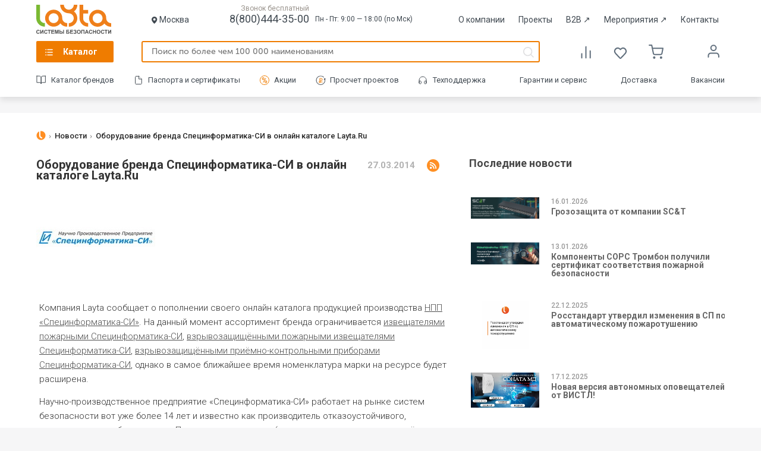

--- FILE ---
content_type: text/html; charset=UTF-8
request_url: https://www.layta.ru/news/oborudovanie-brenda-spetsinformatika-si-v-onlayn-kataloge-layta-ru
body_size: 21967
content:
<!DOCTYPE html><html lang="ru" xmlns="http://www.w3.org/1999/xhtml">
<head >
    <meta http-equiv="Content-Type" content="text/html; charset=UTF-8" />
<meta name="robots" content="index, follow" />
<meta name="keywords" content="Специнформатика-СИ, НПП Специнформатика-СИ" />
<meta name="description" content="Извещатели и другие приборы НПП Специнформатика-СИ добавлены в онлайн каталог Layta.Ru." />
<script type="text/javascript" data-skip-moving="true">(function(w, d, n) {var cl = "bx-core";var ht = d.documentElement;var htc = ht ? ht.className : undefined;if (htc === undefined || htc.indexOf(cl) !== -1){return;}var ua = n.userAgent;if (/(iPad;)|(iPhone;)/i.test(ua)){cl += " bx-ios";}else if (/Android/i.test(ua)){cl += " bx-android";}cl += (/(ipad|iphone|android|mobile|touch)/i.test(ua) ? " bx-touch" : " bx-no-touch");cl += w.devicePixelRatio && w.devicePixelRatio >= 2? " bx-retina": " bx-no-retina";var ieVersion = -1;if (/AppleWebKit/.test(ua)){cl += " bx-chrome";}else if ((ieVersion = getIeVersion()) > 0){cl += " bx-ie bx-ie" + ieVersion;if (ieVersion > 7 && ieVersion < 10 && !isDoctype()){cl += " bx-quirks";}}else if (/Opera/.test(ua)){cl += " bx-opera";}else if (/Gecko/.test(ua)){cl += " bx-firefox";}if (/Macintosh/i.test(ua)){cl += " bx-mac";}ht.className = htc ? htc + " " + cl : cl;function isDoctype(){if (d.compatMode){return d.compatMode == "CSS1Compat";}return d.documentElement && d.documentElement.clientHeight;}function getIeVersion(){if (/Opera/i.test(ua) || /Webkit/i.test(ua) || /Firefox/i.test(ua) || /Chrome/i.test(ua)){return -1;}var rv = -1;if (!!(w.MSStream) && !(w.ActiveXObject) && ("ActiveXObject" in w)){rv = 11;}else if (!!d.documentMode && d.documentMode >= 10){rv = 10;}else if (!!d.documentMode && d.documentMode >= 9){rv = 9;}else if (d.attachEvent && !/Opera/.test(ua)){rv = 8;}if (rv == -1 || rv == 8){var re;if (n.appName == "Microsoft Internet Explorer"){re = new RegExp("MSIE ([0-9]+[\.0-9]*)");if (re.exec(ua) != null){rv = parseFloat(RegExp.$1);}}else if (n.appName == "Netscape"){rv = 11;re = new RegExp("Trident/.*rv:([0-9]+[\.0-9]*)");if (re.exec(ua) != null){rv = parseFloat(RegExp.$1);}}}return rv;}})(window, document, navigator);</script>


<link href="/bitrix/templates/shop/js/fancybox/jquery.fancybox.min.css?16366416923909" type="text/css" rel="stylesheet"  />
<link href="/bitrix/templates/shop/css/news.css?173035929437973" type="text/css" rel="stylesheet"  />
<link href="/bitrix/templates/shop/template_styles.min.css?1768306490107612" type="text/css" rel="stylesheet"  data-template-style="true"  />



<meta itemprop="name" content="Оборудование бренда Специнформатика-СИ в онлайн каталоге Layta.Ru" /> 
<meta itemprop="description" content="Извещатели и другие приборы НПП Специнформатика-СИ добавлены в онлайн каталог Layta.Ru." /> 
<meta itemprop="image" content="http://www.layta.ru/upload/iblock/58b/specinfo_logo_200.jpg" /> 
<meta property="og:type" content = "article" />
<meta property="og:image" content="http://www.layta.ru/upload/iblock/58b/specinfo_logo_200.jpg" /> 
<meta property="og:image:secure_url" content="https://www.layta.ru/upload/iblock/58b/specinfo_logo_200.jpg" /> 
<meta property="og:image:type" content="image/jpeg" /> 
<meta property="og:image:width" content="200" /> 
<meta property="og:image:height" content="135" />
<meta property="og:title" content="Оборудование бренда Специнформатика-СИ в онлайн каталоге Layta.Ru" /> 
<meta property="og:url" content="https://www.layta.ru/news/oborudovanie-brenda-spetsinformatika-si-v-onlayn-kataloge-layta-ru/" /> 
<meta property="og:description" content="Извещатели и другие приборы НПП Специнформатика-СИ добавлены в онлайн каталог Layta.Ru." /> 
<meta property="fb:app_id" content = "179325832448344" />
<meta name="twitter:card" content="summary" />
<meta name="twitter:creator" content="@layta_ru" />
<meta name="twitter:site" content="@layta_ru" />
<meta name="twitter:title" content="Оборудование бренда Специнформатика-СИ в онлайн каталоге Layta.Ru" /> 
<meta name="twitter:description" content="Извещатели и другие приборы НПП Специнформатика-СИ добавлены в онлайн каталог Layta.Ru." /> 
<meta name="twitter:image:src" content="http://www.layta.ru/upload/iblock/58b/specinfo_logo_200.jpg" /> 



    <title>Оборудование бренда Специнформатика-СИ в онлайн каталоге Layta.Ru</title>
        <link rel="canonical" href="https://www.layta.ru/news/oborudovanie-brenda-spetsinformatika-si-v-onlayn-kataloge-layta-ru/" />
                            <link rel="preconnect" href="//cdn.diginetica.net">
    <link rel="preconnect" href="//mc.yandex.ru">
    <link rel="shortcut icon" type="image/x-icon" href="/bitrix/templates/shop/favicon.png" />
    <link rel="icon" href="/fv_120x120.png" type="image/png">

    <script type="text/javascript" data-skip-moving="true">
                window.ya = function(action, opt){
            var obj = {}; obj[action] = opt;
            (window.dataLayer = window.dataLayer || []).push({"ecommerce": obj});
        }
    </script>


    <!-- Google Tag Manager -->
    <!--script type="text/javascript" data-skip-moving="true">(function(w,d,s,l,i){w[l]=w[l]||[];w[l].push({'gtm.start': new Date().getTime(),event:'gtm.js'});var f=d.getElementsByTagName(s)[0], j=d.createElement(s),dl=l!='dataLayer'?'&l='+l:'';j.async=true;j.src= 'https://www.googletagmanager.com/gtm.js?id='+i+dl;f.parentNode.insertBefore(j,f); })(window,document,'script','dataLayer','GTM-5FMZXXJ');</script-->
    <!-- End Google Tag Manager -->
    <!-- Global site tag (gtag.js) - Google Ads: 327167389 -->
            <!-- /Global site tag (gtag.js) - Google Ads: 327167389 -->
    <!-- Yandex.Metrika counter -->
    <script type="text/javascript" data-skip-moving="true"> (function (d, w, c) {(w[c] = w[c] || []).push(function() {try {w.yaCounter22459345 = new Ya.Metrika({id:22459345, webvisor:true, clickmap:true, trackLinks:true, triggerEvent:true, ecommerce:"dataLayer", accurateTrackBounce:true});} catch(e) { }});var n = d.getElementsByTagName("script")[0], s = d.createElement("script"), f = function () { n.parentNode.insertBefore(s, n); };s.type = "text/javascript";s.async = true;s.src = (d.location.protocol == "https:" ? "https:" : "http:") + "//mc.yandex.ru/metrika/watch.js";if (w.opera == "[object Opera]") {d.addEventListener("DOMContentLoaded", f, false);} else { f(); }})(document, window, "yandex_metrika_callbacks");</script>
    <!-- /Yandex.Metrika counter -->
        <meta name="wot-verification" content="d9e3bca49a2ab0f1157c" />
    <meta name="viewport" content="width=device-width, user-scalable=no" />
    <meta property="fb:admins" content="100006710743364" />
    <meta name="google-site-verification" content="wA_jyHyCe3WyR1p0pibBS6IB-bPpFn1DBDD8kF54IMM" />
    <meta name='wmail-verification' content='123f8ff8136ed07f395562f84e8476ed' />
            </head>
<body data-env="production" class="date20260120 country4">
        <!-- Yandex.Metrika counter (noscript) -->
    <noscript><div><img src="//mc.yandex.ru/watch/22459345" style="position:absolute; left:-9999px;" alt="1" /></div></noscript>
    <!-- /Yandex.Metrika counter (noscript) -->

    
            
    <header>
        <div class="header-wrapper">
                        <div class="top-header-2023 header-middle">
                <a rel="nofollow" href="/">
                    <img class="top-header-2023__logo" src="/bitrix/templates/shop/img/icons-svg/logo.svg?2022"  onerror="this.onerror=null; this.src='/bitrix/templates/shop/img/logo.gif'" alt="Layta - системы безопасности" title="Layta - системы безопасности" />
                </a>
                                <div class="city">
                    <img src="/bitrix/templates/shop/img/header2023-icons/location.svg" alt="">
                                        <span class="user_city" data-city-id="670" data-nearest-warehouse="670">
                    Москва                    </span>
                                    </div>
                                <div class="top-header-2023-info">
                    <div class="top-header-phone-div">
                        <span>Звонок бесплатный</span>
                        <a href="tel:8(800)444-35-00" class="top-header-2023-info__phone">8(800)444-35-00</a>
                    </div>
                    <div class="top-header-2023-info__time">Пн - Пт: 9:00 — 18:00 (по Мск)</div>
                </div>
                <div class="top-header-2023-menu">
                    <a class="top-header-2023-menu__link" href="/company/">О компании</a>
                    <a class="top-header-2023-menu__link" href="/cases/">Проекты</a>
                    <a class="top-header-2023-menu__link" href="https://b2b.layta.ru/" target="_blank">B2B <span>&nearr;</span></a>
                    <a class="top-header-2023-menu__link" href="https://connect.layta.ru/" target="_blank">Мероприятия <span>&nearr;</span></a>
                                        <a class="top-header-2023-menu__link" href="/contacts/">Контакты</a>
                </div>
            </div>
            <div class="middle-header-2023">
                <nav class="main">
                    <a href="/catalog/">Каталог</a>
                </nav>
                <div class="middle-header-2023-search">
                    <form action="/search/index.php" method="get" class="search-form-header">
                        <input type="text" name="q" placeholder="Поиск по более чем 100 000 наименованиям" autocomplete="off" />
                        <div class="search_results"><div class="wrap"></div><div class="close"></div></div>
                    </form>
                                    </div>
                <div class="header-compare-basket">
                    <a href="/catalog/compare.php" class="header-compare-basket__item">
                        <span class="header-compare-basket__compare_icon"></span>
                                            </a>
                    <a href="/personal/favorites" class="header-compare-basket__item">
                        <span class="header-compare-basket__favorites_icon"></span>
                                            </a>
                    
    <div class="cart">
        <a href="/personal/cart" class="header-compare-basket__item">
            <span class="header-compare-basket__basket_icon"></span>
        </a>
    </div>
                    </div>
                <div class="top-menu">
                    <ul class="menu">
                        <li class="lk">
                            <a href="/personal/" rel="nofollow" >
                                                            </a>
                            <ul>
                                
                                <li><a rel="nofollow" href="/catalog/compare.php" data-event="goToCompare">Сравнение </a></li>
                                <li><a rel="nofollow" href="/personal/favorites" data-event="goToFavorites">Закладки <span>(0)</span></a></li>
                                <li><a rel="nofollow" href="/personal/#orders">Мои заказы</a></li>

                                                                    <li><a rel="nofollow" href="/auth/">Вход в аккаунт</a></li>
                                                            </ul>
                        </li>
                    </ul>
                </div>
            </div>
            <div class="bottom-header-2023">
                <div class="bottom-header-2023-menu">
                    <a rel="nofollow" href="/brands/" class="bottom-header-2023-menu__link catalog_brands">Каталог брендов</a>
                    <a href="/layta.service/documentation/" class="bottom-header-2023-menu__link catalog_documentation">Паспорта и сертификаты</a>
                                        <a href="/sale/" class="bottom-header-2023-menu__link catalog_sale">Акции</a>
                    <a href="/help/estimate/" class="bottom-header-2023-menu__link catalog_project">Просчет проектов</a>
                    <a href="/layta.service/support/" class="bottom-header-2023-menu__link catalog_support">Техподдержка</a>
                    <a class="bottom-header-2023-menu__link" href="/layta.service/guarantee/">Гарантии и сервис</a>
                    <a class="bottom-header-2023-menu__link" href="/layta.service/delivery/">Доставка</a>
		    <a class="bottom-header-2023-menu__link" href="/company/career/">Вакансии</a>
                </div>
            </div>
            <div class="mobile-header-2023">
                <div class="mobile-header-2023-logo">
                    <a href="/">
                        <img class="mobile-header-2023-logo__img" src="/bitrix/templates/shop/img/icons-svg/logo.svg?2022"  onerror="this.onerror=null; this.src='/bitrix/templates/shop/img/logo.gif'" alt="Layta - системы безопасности" title="Layta - системы безопасности" />
                    </a>
                </div>
                <div class="mobile-header-2023-city">
                    <div class="mobile-header-2023-city__name city-select-action">Москва</div>
                </div>
                <div class="mobile-header-2023-search">
                    <a href="tel:8(800)444-35-00" class="mobile-header-2023-phone">
                        <img src="/bitrix/templates/shop/img/header2023-icons/mobile/phone.svg" alt="Телефон">
                    </a>
                    <div class="mobile-header-2023-search__button mobile-search"></div>
                </div>
            </div>
        </div>
    </header>

    <div class="mobile-bottom-panel">
        <div class="mobile-bottom-menu">
            <div class="mobile-bottom-menu-element">
                <a href="/" class="mobile-bottom-menu-element__icon">
                    <img src="/bitrix/templates/shop/img/header2023-icons/mobile/home.svg" alt="Главная">
                </a>
                <div class="mobile-bottom-menu-element__name">Главная</div>
            </div>
            <div class="mobile-bottom-menu-element">
                <a href="/catalog/" class="mobile-bottom-menu-element__icon menu-open-action">
                    <img src="/bitrix/templates/shop/img/header2023-icons/mobile/catalog.svg" alt="Каталог">
                </a>
                <div class="mobile-bottom-menu-element__name">Каталог</div>
            </div>
            <div class="mobile-bottom-menu-element">
                <a href="/personal/cart" class="mobile-bottom-menu-element__icon mobile-bottom-menu-element__basket_icon">
                    <img src="/bitrix/templates/shop/img/header2023-icons/mobile/basket.svg" alt="Корзина">
                                    </a>
                <div class="mobile-bottom-menu-element__name">Корзина</div>
            </div>
            <div class="mobile-bottom-menu-element">
                <a href="/personal/favorites" class="mobile-bottom-menu-element__icon">
                    <img src="/bitrix/templates/shop/img/header2023-icons/mobile/favorites.svg" alt="Избранное">
                                    </a>
                <div class="mobile-bottom-menu-element__name">Избранное</div>
            </div>
            <div class="mobile-bottom-menu-element">
                                    <a href="/auth/" class="mobile-bottom-menu-element__icon">
                        <img src="/bitrix/templates/shop/img/header2023-icons/mobile/user-grey.svg" alt="Войти">
                    </a>
                    <div class="mobile-bottom-menu-element__name">Войти</div>
                            </div>
        </div>
    </div>

    
<ul class="main-menu">
    <div class="main-menu__back-shadow"></div>
    <div class="main-menu__close-button">×</div>
    <div class="main-menu__content">
        <div class="main-menu__content_left">
            <img class="main-menu__content_logo" src="/bitrix/templates/shop/img/icons-svg/logo.svg?2022" width="182" height="71" onerror="this.onerror=null; this.src='/bitrix/templates/shop/img/logo.gif'" alt="Layta - системы безопасности" title="Layta - системы безопасности">
                                                <li>
                    <a data-id="4571" href="/videonablyudenie/" class="">Видеонаблюдение</a>
                </li>
                                    <li>
                    <a data-id="21619" href="/oborudovanie-sks/" class="">Оборудование СКС</a>
                </li>
                                    <li>
                    <a data-id="4612" href="/okhranno-pozharnoe-oborudovanie/" class="">Охранно-пожарное оборудование</a>
                </li>
                                    <li>
                    <a data-id="5669" href="/sistemy-opoveshcheniya-i-upravleniya-evakuatsiey/" class="">Системы оповещения и управления эвакуацией</a>
                </li>
                                    <li>
                    <a data-id="4668" href="/pozharotushenie-i-ognezashchita/" class="">Пожаротушение и огнезащита</a>
                </li>
                                    <li>
                    <a data-id="4675" href="/sistemy-kontrolya-dostupa/" class="">Системы контроля доступа</a>
                </li>
                                    <li>
                    <a data-id="4688" href="/elektrotekhnicheskoe-oborudovanie/" class="">Электротехническое оборудование</a>
                </li>
                                    <li>
                    <a data-id="4697" href="/vzryvozashchishchennoe-oborudovanie-ex/" class="">Взрывозащищенное оборудование (Ex)</a>
                </li>
                                    <li>
                    <a data-id="4700" href="/kabelnaya-produktsiya/" class="">Кабельная продукция</a>
                </li>
                                    <li>
                    <a data-id="4732" href="/shkafy-shchity-boksy-komponenty-sks/" class="">Шкафы, щиты, боксы, компоненты СКС</a>
                </li>
                                    <li>
                    <a data-id="4720" href="/svetotekhnicheskoe-oborudovanie/" class="">Светотехническое оборудование</a>
                </li>
                                    <li>
                    <a data-id="4733" href="/setevoe-oborudovanie/" class="">Сетевое оборудование</a>
                </li>
                                    <li>
                    <a data-id="4723" href="/montazhnye-materialy/" class="">Монтажные материалы</a>
                </li>
                </div>
        <div class="main-menu__content_right"></div>
    </div>

    <li class="brands"><a href="/brands/">Каталог по брендам</a></li>
</ul>

    
<section class="breadcrumbs">
    <div class="wrapper"><ul itemscope itemtype="https://schema.org/BreadcrumbList"><li itemprop="itemListElement" itemscope itemtype="https://schema.org/ListItem">
                <a href="/" itemprop="item"><span itemprop="name">Главная</span></a>
                <meta itemprop="position" content="1">
                </li> <li itemprop="itemListElement" itemscope itemtype="https://schema.org/ListItem">
                <a href="/news/" itemprop="item"><span itemprop="name">Новости</span></a>
                <meta itemprop="position" content="2">
                </li> <li >
                <span >Оборудование бренда Специнформатика-СИ в онлайн каталоге Layta.Ru</span>
                
                </li></ul>
    </div>
</section>
<div id="comp_26fa3ca219a2a124947ff0e5c1821621"><section class="news-page news-detail" itemscope itemtype="https://schema.org/NewsArticle">
	<div class="wrapper">
		<article>
                            <span  itemprop="image" itemscope itemtype="https://schema.org/ImageObject">
                    <meta itemprop="url" content="https://img.layta.ru/58b/specinfo_logo_200.jpg">
                    <meta itemprop="width" content="200">
                    <meta itemprop="height" content="135">
                </span>
            
                            <meta itemprop="name" itemscope content="Оборудование бренда Специнформатика-СИ в онлайн каталоге Layta.Ru">
                <meta itemprop="dateModified" content="2014-03-27T00:00:00+04:00">
                <span itemprop="author" itemscope itemtype="https://schema.org/Person">
                    <meta itemprop="name" content="www.layta.ru">
                </span>
                <span itemprop="publisher" itemscope itemtype="https://schema.org/Organization">
                    <meta itemprop="name" content="www.layta.ru">
                    <meta itemprop="url" content="https://www.layta.ru">
                    <span itemprop="logo" itemscope itemtype="https://schema.org/ImageObject">
                        <meta itemprop="url" content="https://www.layta.ru/bitrix/templates/shop/img/logo.gif">
                        <meta itemprop="width" content="182">
                        <meta itemprop="height" content="71">
                    </span>
                </span>
                <meta itemprop="mainEntityOfPage" content="https://www.layta.ru/news/oborudovanie-brenda-spetsinformatika-si-v-onlayn-kataloge-layta-ru/">
            
							<h1 itemprop="headline">Оборудование бренда Специнформатика-СИ в онлайн каталоге Layta.Ru</h1>
			
							<time itemprop="datePublished" datetime="2014-03-27T00:00:00+04:00">27.03.2014</time>
						<a href="/news/rss/" class="rss"></a>

			<div class="images">
									<img class="lazy" src="/bitrix/templates/shop/img/emptydot.gif" data-original="https://img.layta.ru/58b/specinfo_logo_200.jpg" alt="Оборудование бренда Специнформатика-СИ в онлайн каталоге Layta.Ru"  title="Оборудование бренда Специнформатика-СИ в онлайн каталоге Layta.Ru" />
				
							</div>

			<div class="content" itemprop="articleBody">
				
									<p>Компания Layta сообщает о пополнении своего онлайн каталога продукцией производства <a href="/brands/spetsinformatika-si" target=_blank" >НПП «Специнформатика-СИ»</a>. На данный момент ассортимент бренда ограничивается <a href="/izveshchateli-pozharnye/?brand=%D0%A1%D0%BF%D0%B5%D1%86%D0%B8%D0%BD%D1%84%D0%BE%D1%80%D0%BC%D0%B0%D1%82%D0%B8%D0%BA%D0%B0-%D0%A1%D0%98&bid=spetsinformatika-si" target=_blank" >извещателями пожарными Специнформатика-СИ</a>, <a href="/izveshchateli-pozharnye-vzryvozashchishchennye/?brand=%D0%A1%D0%BF%D0%B5%D1%86%D0%B8%D0%BD%D1%84%D0%BE%D1%80%D0%BC%D0%B0%D1%82%D0%B8%D0%BA%D0%B0-%D0%A1%D0%98&bid=spetsinformatika-si" target=_blank" >взрывозащищёнными пожарными извещателями Специнформатика-СИ</a>, 
<a href="/pribory-kontrolya-i-upravleniya-vzryvozashchishchennye/?brand=%D0%A1%D0%BF%D0%B5%D1%86%D0%B8%D0%BD%D1%84%D0%BE%D1%80%D0%BC%D0%B0%D1%82%D0%B8%D0%BA%D0%B0-%D0%A1%D0%98&bid=spetsinformatika-si" target=_blank" >взрывозащищёнными приёмно-контрольными приборами Специнформатика-СИ</a>, однако в самое ближайшее время номенклатура марки на ресурсе будет расширена.</p>

<p>Научно-производственное предприятие «Специнформатика-СИ» работает на рынке систем безопасности вот уже более 14 лет и известно как производитель отказоустойчивого, чувствительного оборудования. Пожарные извещатели (в том числе и во взрывозащищённом исполнении) являются собственной разработкой предприятия.</p>

<p>Ассортимент оборудования НПП «Специнформатика-СИ» достаточно широк и если вы не нашли необходимое вам оборудование в нашем каталоге вы всегда можете заказать его, воспользовавшись услугами региональных представителей компании Layta. Контактную информацию филиалов вы можете получить в разделе «<a href="/contacts/" target="_blank">Контакты</a>».</p>
							</div>
			<div class="send">
				<a href="javascript:window.print()">Напечатать новость</a>
			</div>

			<div class="meta">

									<div>
                                                <span class="title">Поделиться:</span>
                        <div class="ya-share2" data-curtain data-services="vkontakte,telegram,viber,whatsapp" data-yashareDescription="<p>Извещатели и другие приборы НПП Специнформатика-СИ добавлены в онлайн каталог Layta.Ru.</p>" data-yashareImage="//www.layta.ru/upload/iblock/58b/specinfo_logo_200.jpg"></div>
					</div>
				
													<div>
						<span class="title">Темы:</span>
						<ul class="tags">
							<li><a href="/news/?tags=Layta">Layta</a></li><li><a href="/news/?tags=%D0%A1%D0%BF%D0%B5%D1%86%D0%B8%D0%BD%D1%84%D0%BE%D1%80%D0%BC%D0%B0%D1%82%D0%B8%D0%BA%D0%B0-%D0%A1%D0%98">Специнформатика-СИ</a></li><li><a href="/news/?tags=%D0%9E%D1%85%D1%80%D0%B0%D0%BD%D0%BD%D0%BE-%D0%BF%D0%BE%D0%B6%D0%B0%D1%80%D0%BD%D0%BE%D0%B5+%D0%BE%D0%B1%D0%BE%D1%80%D1%83%D0%B4%D0%BE%D0%B2%D0%B0%D0%BD%D0%B8%D0%B5">Охранно-пожарное оборудование</a></li><li><a href="/news/?tags=%D0%92%D0%B7%D1%80%D1%8B%D0%B2%D0%BE%D0%B7%D0%B0%D1%89%D0%B8%D1%89%D0%B5%D0%BD%D0%BD%D0%BE%D0%B5+%D0%BE%D0%B1%D0%BE%D1%80%D1%83%D0%B4%D0%BE%D0%B2%D0%B0%D0%BD%D0%B8%D0%B5+%28Ex%29">Взрывозащищенное оборудование (Ex)</a></li>						</ul>
					</div>
				

			</div>

            <div class="similar-block">
				<h4>Вместе с этим читают:</h4>
				<ul>
										<li>
						<a href="/news/kompaniya-relion-predlagaet-obnovlennyy-modelnyy-ryad-kommutatorov-dlya-sistem-videonablyudeniya-">
							<span class="img"><img class="lazy" src="/bitrix/templates/shop/img/emptydot.gif" data-original="https://img.layta.ru/eb5/ikonka-tablo-dvoynoe-svetovoe.png" alt="Компания «Релион» предлагает обновленный модельный ряд коммутаторов для систем вид..." title="Компания «Релион» предлагает обновленный модельный ряд коммутаторов для систем вид..." /></span>
							Компания «Релион» предлагает обновленный модельный ряд коммутаторов для систем вид...</a>
					</li>
										<li>
						<a href="/news/novinka-relion-ptz-exd-m-v-korpuse-iz-otsinkovannoy-stali">
							<span class="img"><img class="lazy" src="/bitrix/templates/shop/img/emptydot.gif" data-original="https://img.layta.ru/502/relion_ptz_exd_m.png" alt="Новинка - Релион-PTZ-Exd-М в корпусе из оцинкованной стали." title="Новинка - Релион-PTZ-Exd-М в корпусе из оцинкованной стали." /></span>
							Новинка - Релион-PTZ-Exd-М в корпусе из оцинкованной стали.</a>
					</li>
										<li>
						<a href="/news/otkrytie-novogo-sklada-v-moskve">
							<span class="img"><img class="lazy" src="/bitrix/templates/shop/img/emptydot.gif" data-original="https://img.layta.ru/d9a/2.2.jpg" alt="Открытие нового, собственного склада в Москве" title="Открытие нового, собственного склада в Москве" /></span>
							Открытие нового, собственного склада в Москве</a>
					</li>
										<li>
						<a href="/news/apgreyd-kommutatorov-rvi-pervoy-serii">
							<span class="img"><img class="lazy" src="/bitrix/templates/shop/img/emptydot.gif" data-original="https://img.layta.ru/8f3/600kh270_layta_ru_kommutatory-_1_.png" alt="Апгрейд коммутаторов RVi первой серии" title="Апгрейд коммутаторов RVi первой серии" /></span>
							Апгрейд коммутаторов RVi первой серии</a>
					</li>
										<li>
						<a href="/news/segodnya-kompanii-layta-ispolnilos-17-let-">
							<span class="img"><img class="lazy" src="/bitrix/templates/shop/img/emptydot.gif" data-original="https://img.layta.ru/93c/layta_ru_rozygrysh_600kh270.png" alt="Сегодня компании Лайта исполнилось 17 лет! " title="Сегодня компании Лайта исполнилось 17 лет! " /></span>
							Сегодня компании Лайта исполнилось 17 лет! </a>
					</li>
										<li>
						<a href="/news/partnery-kompanii-layta-priglashayut-na-vebinar-o-novoy-lineyke-intellektualnykh-setevykh-kamer-">
							<span class="img"><img class="lazy" src="/bitrix/templates/shop/img/emptydot.gif" data-original="https://img.layta.ru/354/layta_ru_unv_600kh270.png" alt="Партнеры компании Лайта приглашают на вебинар о новой линейке интеллектуальных сет..." title="Партнеры компании Лайта приглашают на вебинар о новой линейке интеллектуальных сет..." /></span>
							Партнеры компании Лайта приглашают на вебинар о новой линейке интеллектуальных сет...</a>
					</li>
									</ul>
			</div>



            
                            <div class="similar-block tagstolink">
                    <h4>Часто ищут</h4>
                    <ul>
                                                                                <li>
                                <a href="/gps-monitoring/">GPS мониторинг</a>
                            </li>
                                                                                <li>
                                <a href="/gsm-monitoring/">GSM мониторинг</a>
                            </li>
                                                                                <li>
                                <a href="/adresnye-sistemy-pozharnoy-signalizatsii/">Адресные системы пожарной сигнализации</a>
                            </li>
                                                                                <li>
                                <a href="/izveshchateli-okhrannye/">Извещатели охранные</a>
                            </li>
                                                                                <li>
                                <a href="">Извещатели охранные взрывозащищенные</a>
                            </li>
                                                                                <li>
                                <a href="/izveshchateli-okhrannye/okhrannye-magnitokontaktnye/">Извещатели охранные магнитоконтактные</a>
                            </li>
                                                                                <li>
                                <a href="/izveshchateli-pozharnye/">Извещатели пожарные</a>
                            </li>
                                                                                <li>
                                <a href="/izveshchateli-pozharnye/bolid/">Извещатели пожарные Болид</a>
                            </li>
                                                                                <li>
                                <a href="/izveshchateli-pozharnye-ex/">Извещатели пожарные взрывозащищенные</a>
                            </li>
                                                                                <li>
                                <a href="/izveshchateli-pozharnye/pozharnye-dymovye-avtonomnye/">Извещатели пожарные дымовые автономные</a>
                            </li>
                                                                                <li>
                                <a href="/izveshchateli-pozharnye/pozharnye-dymovye-lineinye/">Извещатели пожарные дымовые линейные</a>
                            </li>
                                                                                <li>
                                <a href="/izveshchateli-pozharnye/pozharnye-dymovye-tochechnye/">Извещатели пожарные дымовые точечные</a>
                            </li>
                                                                                    </ul>
                                <ul class="moreinfo">
                                                        <li>
                                <a href="/izveshchateli-pozharnye/pozharnye-kombinirovannye/">Извещатели пожарные комбинированные</a>
                            </li>
                                                                                <li>
                                <a href="/izveshchateli-pozharnye/pozharnye-plameni/">Извещатели пожарные пламени</a>
                            </li>
                                                                                <li>
                                <a href="/izveshchateli-pozharnye-ex/pozharnye-plameni-vzryvozashchishchennye/">Извещатели пожарные пламени взрывозащищенные</a>
                            </li>
                                                                                <li>
                                <a href="/izveshchateli-pozharnye/rubezh/">Извещатели пожарные Рубеж</a>
                            </li>
                                                                                <li>
                                <a href="/izveshchateli-pozharnye/pozharnye-ruchnye/">Извещатели пожарные ручные</a>
                            </li>
                                                                                <li>
                                <a href="/izveshchateli-pozharnye-ex/pozharnye-ruchnye-vzryvozashchishchennye/">Извещатели пожарные ручные взрывозащищенные</a>
                            </li>
                                                                                <li>
                                <a href="/izveshchateli-pozharnye/pozharnye-teplovye/">Извещатели пожарные тепловые</a>
                            </li>
                                                                                <li>
                                <a href="/izveshchateli-pozharnye-ex/pozharnye-teplovye-vzryvozashchishchennye/">Извещатели пожарные тепловые взрывозащищенные</a>
                            </li>
                                                                                <li>
                                <a href="">Источники питания взрывозащищенные</a>
                            </li>
                                                                                <li>
                                <a href="/kabeli-vzryvozashchishchennye/">Кабели взрывозащищенные</a>
                            </li>
                                                                                <li>
                                <a href="/korobki-kommutatsionnye-vzryvozashchishchennye/">Коробки коммутационные взрывозащищенные</a>
                            </li>
                                                                                <li>
                                <a href="/opoveshchateli/">Оповещатели</a>
                            </li>
                                                                                <li>
                                <a href="/opoveshchateli-ex/">Оповещатели взрывозащищенные</a>
                            </li>
                                                                                <li>
                                <a href="/opoveshchateli/zvukovye/">Оповещатели звуковые</a>
                            </li>
                                                                                <li>
                                <a href="/opoveshchateli-ex/zvukovye-vryvozashchishchennye/">Оповещатели звуковые взрывозащищенные</a>
                            </li>
                                                                                <li>
                                <a href="/opoveshchateli/svetovye/">Оповещатели световые</a>
                            </li>
                                                                                <li>
                                <a href="/opoveshchateli-ex/svetovye-vzryvozashchishchennye/">Оповещатели световые взрывозащищенные</a>
                            </li>
                                                                                <li>
                                <a href="/preobrazovateli-interfeysov/">Преобразователи интерфейсов</a>
                            </li>
                                                                                <li>
                                <a href="/priyemno-kontrolnye-pribory/">Приёмно контрольные приборы</a>
                            </li>
                                            </ul>
                                                    <div class="readmore css"><span>Показать еще</span><span>Скрыть</span></div>
                                        </div>
            

		</article>

		<aside>
			<h3>Последние новости</h3>


			
<div class="slider">
    <div>
        <ul class="s">
            <li>
                <ul class="related">
                                        <div class="page-news__item">
                        <div class="page-news__image">
                            <a href="/news/grozozashchita-ot-kompanii-sc-t">
                                                                    <img src="https://img.layta.ru/d7a/banner-_1_.jpg" alt="Грозозащита от компании SC&T" title="Грозозащита от компании SC&T" />
                                                            </a>
                        </div>
                        <div class="page-news__info">
                            <div class="page-news__date">
                                16.01.2026                            </div>
                            <div class="page-news__name">
                                <a href="/news/grozozashchita-ot-kompanii-sc-t">Грозозащита от компании SC&T</a>
                            </div>
                        </div>
                    </div>
                    
                                        <div class="page-news__item">
                        <div class="page-news__image">
                            <a href="/news/komponenty-sors-trombon-poluchili-sertifikat-sootvetstviya-pozharnoy-bezopasnosti">
                                                                    <img src="https://img.layta.ru/34b/trombon_banner_old_sors.jpg" alt="Компоненты СОРС Тромбон получили сертификат соответствия пожарной безопасности" title="Компоненты СОРС Тромбон получили сертификат соответствия пожарной безопасности" />
                                                            </a>
                        </div>
                        <div class="page-news__info">
                            <div class="page-news__date">
                                13.01.2026                            </div>
                            <div class="page-news__name">
                                <a href="/news/komponenty-sors-trombon-poluchili-sertifikat-sootvetstviya-pozharnoy-bezopasnosti">Компоненты СОРС Тромбон получили сертификат соответствия пожарной безопасности</a>
                            </div>
                        </div>
                    </div>
                    
                                        <div class="page-news__item">
                        <div class="page-news__image">
                            <a href="/news/rosstandart-utverdil-izmeneniya-v-sp-po-avtomaticheskomu-pozharotusheniyu">
                                                                    <img src="https://img.layta.ru/fa8/image_22_12_25_10_08.jpeg" alt=" Росстандарт утвердил изменения в СП по автоматическому пожаротушению" title=" Росстандарт утвердил изменения в СП по автоматическому пожаротушению" />
                                                            </a>
                        </div>
                        <div class="page-news__info">
                            <div class="page-news__date">
                                22.12.2025                            </div>
                            <div class="page-news__name">
                                <a href="/news/rosstandart-utverdil-izmeneniya-v-sp-po-avtomaticheskomu-pozharotusheniyu"> Росстандарт утвердил изменения в СП по автоматическому пожаротушению</a>
                            </div>
                        </div>
                    </div>
                    
                                        <div class="page-news__item">
                        <div class="page-news__image">
                            <a href="/news/novaya-versiya-avtonomnykh-opoveshchateley-ot-vistl">
                                                                    <img src="https://img.layta.ru/850/878.jpg" alt="Новая версия автономных оповещателей от ВИСТЛ!" title="Новая версия автономных оповещателей от ВИСТЛ!" />
                                                            </a>
                        </div>
                        <div class="page-news__info">
                            <div class="page-news__date">
                                17.12.2025                            </div>
                            <div class="page-news__name">
                                <a href="/news/novaya-versiya-avtonomnykh-opoveshchateley-ot-vistl">Новая версия автономных оповещателей от ВИСТЛ!</a>
                            </div>
                        </div>
                    </div>
                    
                                        <div class="page-news__item">
                        <div class="page-news__image">
                            <a href="/news/likvidatsiya-predlozhi-svoyu-tsenu">
                                                                    <img src="https://img.layta.ru/fa7/likvidatsiya.jpg" alt="Ликвидация. Предложи свою цену!" title="Ликвидация. Предложи свою цену!" />
                                                            </a>
                        </div>
                        <div class="page-news__info">
                            <div class="page-news__date">
                                08.12.2025                            </div>
                            <div class="page-news__name">
                                <a href="/news/likvidatsiya-predlozhi-svoyu-tsenu">Ликвидация. Предложи свою цену!</a>
                            </div>
                        </div>
                    </div>
                    
                                        <div class="page-news__item">
                        <div class="page-news__image">
                            <a href="/news/s-8-dekabrya-startuet-novogodnyaya-rasprodazha-ironlogic-khity-prodazh-po-vygodnym-tsenam">
                                                                    <img src="https://img.layta.ru/8f1/image2025_12_03-17_11_56.jpg" alt="С 8 декабря стартует новогодняя распродажа IronLogic — хиты продаж по выгодным ценам" title="С 8 декабря стартует новогодняя распродажа IronLogic — хиты продаж по выгодным ценам" />
                                                            </a>
                        </div>
                        <div class="page-news__info">
                            <div class="page-news__date">
                                03.12.2025                            </div>
                            <div class="page-news__name">
                                <a href="/news/s-8-dekabrya-startuet-novogodnyaya-rasprodazha-ironlogic-khity-prodazh-po-vygodnym-tsenam">С 8 декабря стартует новогодняя распродажа IronLogic — хиты продаж по выгодным ценам</a>
                            </div>
                        </div>
                    </div>
                    
                                        <div class="page-news__item">
                        <div class="page-news__image">
                            <a href="/news/bezopasnost-v-prioritete-87-rossiyan-podderzhivayut-kamery-v-obshchestvennykh-mestakh">
                                                                    <img src="https://img.layta.ru/057/image_03_12_25_10_35.jpeg" alt="Безопасность в приоритете: 87% россиян поддерживают камеры в общественных местах" title="Безопасность в приоритете: 87% россиян поддерживают камеры в общественных местах" />
                                                            </a>
                        </div>
                        <div class="page-news__info">
                            <div class="page-news__date">
                                03.12.2025                            </div>
                            <div class="page-news__name">
                                <a href="/news/bezopasnost-v-prioritete-87-rossiyan-podderzhivayut-kamery-v-obshchestvennykh-mestakh">Безопасность в приоритете: 87% россиян поддерживают камеры в общественных местах</a>
                            </div>
                        </div>
                    </div>
                                    </ul>
            </li>
            <li>
                <ul class="related">
                    
                                        <div class="page-news__item">
                        <div class="page-news__image">
                            <a href="/news/mchs-rossii-utverdilo-programmu-profilaktiki-riskov-na-2026-god-napravlennuyu-na-predotvrashchenie-p">
                                                                    <img src="https://img.layta.ru/cff/9996.jpeg" alt="МЧС России утвердило Программу профилактики рисков на 2026 год, направленную на предотвращение пожаров и снижение их последствий" title="МЧС России утвердило Программу профилактики рисков на 2026 год, направленную на предотвращение пожаров и снижение их последствий" />
                                                            </a>
                        </div>
                        <div class="page-news__info">
                            <div class="page-news__date">
                                01.12.2025                            </div>
                            <div class="page-news__name">
                                <a href="/news/mchs-rossii-utverdilo-programmu-profilaktiki-riskov-na-2026-god-napravlennuyu-na-predotvrashchenie-p">МЧС России утвердило Программу профилактики рисков на 2026 год, направленную на предотвращение пожаров и снижение их последствий</a>
                            </div>
                        </div>
                    </div>
                    
                                        <div class="page-news__item">
                        <div class="page-news__image">
                            <a href="/news/nst-grozozashchita-v-19-dyuymovoyu-stoyku-na-8-i-24-kanala-s-podderzhkoy-ultra-poe">
                                                                    <img src="https://img.layta.ru/8fc/55.jpg" alt="NST: Грозозащита в 19 дюймовою стойку на 8 и 24 канала с поддержкой Ultra PoE" title="NST: Грозозащита в 19 дюймовою стойку на 8 и 24 канала с поддержкой Ultra PoE" />
                                                            </a>
                        </div>
                        <div class="page-news__info">
                            <div class="page-news__date">
                                27.11.2025                            </div>
                            <div class="page-news__name">
                                <a href="/news/nst-grozozashchita-v-19-dyuymovoyu-stoyku-na-8-i-24-kanala-s-podderzhkoy-ultra-poe">NST: Грозозащита в 19 дюймовою стойку на 8 и 24 канала с поддержкой Ultra PoE</a>
                            </div>
                        </div>
                    </div>
                    
                                        <div class="page-news__item">
                        <div class="page-news__image">
                            <a href="/news/razyasneniya-mchs-po-starym-normam-pozharnoy-bezopasnosti">
                                                                    <img src="https://img.layta.ru/93f/image_26_11_25_09_26.jpeg" alt=" Разъяснения МЧС по старым нормам пожарной безопасности" title=" Разъяснения МЧС по старым нормам пожарной безопасности" />
                                                            </a>
                        </div>
                        <div class="page-news__info">
                            <div class="page-news__date">
                                26.11.2025                            </div>
                            <div class="page-news__name">
                                <a href="/news/razyasneniya-mchs-po-starym-normam-pozharnoy-bezopasnosti"> Разъяснения МЧС по старым нормам пожарной безопасности</a>
                            </div>
                        </div>
                    </div>
                    
                                        <div class="page-news__item">
                        <div class="page-news__image">
                            <a href="/news/mchs-podvelo-itogi-2025-goda-i-predstavilo-plany-na-2026">
                                                                    <img src="https://img.layta.ru/8a4/image_24_11_25_09_16.jpeg" alt="МЧС подвело итоги 2025 года и представило планы на 2026" title="МЧС подвело итоги 2025 года и представило планы на 2026" />
                                                            </a>
                        </div>
                        <div class="page-news__info">
                            <div class="page-news__date">
                                24.11.2025                            </div>
                            <div class="page-news__name">
                                <a href="/news/mchs-podvelo-itogi-2025-goda-i-predstavilo-plany-na-2026">МЧС подвело итоги 2025 года и представило планы на 2026</a>
                            </div>
                        </div>
                    </div>
                    
                                        <div class="page-news__item">
                        <div class="page-news__image">
                            <a href="/news/rasshirenie-nomenklatury-ooo-npp-magnito-kontakt">
                                                                    <img src="https://img.layta.ru/811/777.png" alt="Расширение номенклатуры ООО НПП &quot;Магнито-Контакт&quot;" title="Расширение номенклатуры ООО НПП &quot;Магнито-Контакт&quot;" />
                                                            </a>
                        </div>
                        <div class="page-news__info">
                            <div class="page-news__date">
                                21.11.2025                            </div>
                            <div class="page-news__name">
                                <a href="/news/rasshirenie-nomenklatury-ooo-npp-magnito-kontakt">Расширение номенклатуры ООО НПП &quot;Магнито-Контакт&quot;</a>
                            </div>
                        </div>
                    </div>
                    
                                        <div class="page-news__item">
                        <div class="page-news__image">
                            <a href="/news/utverzhdeno-izmenenie-2-k-sp-2-13130-2020-po-ognestoykosti-obektov-zashchity-prikaz-mchs-rf-ot-06-11">
                                                                    <img src="https://img.layta.ru/efd/image_21_11_25_09_34.jpeg" alt="Утверждено Изменение № 2 к СП 2.13130.2020 по огнестойкости объектов защиты (приказ МЧС РФ от 06.11.2025 № 999)" title="Утверждено Изменение № 2 к СП 2.13130.2020 по огнестойкости объектов защиты (приказ МЧС РФ от 06.11.2025 № 999)" />
                                                            </a>
                        </div>
                        <div class="page-news__info">
                            <div class="page-news__date">
                                21.11.2025                            </div>
                            <div class="page-news__name">
                                <a href="/news/utverzhdeno-izmenenie-2-k-sp-2-13130-2020-po-ognestoykosti-obektov-zashchity-prikaz-mchs-rf-ot-06-11">Утверждено Изменение № 2 к СП 2.13130.2020 по огнестойкости объектов защиты (приказ МЧС РФ от 06.11.2025 № 999)</a>
                            </div>
                        </div>
                    </div>
                    
                                        <div class="page-news__item">
                        <div class="page-news__image">
                            <a href="/news/obnovlenie-zamka-promix-sm215">
                                                                    <img src="https://img.layta.ru/635/lai_ta.png" alt="Обновление замка Promix-SM215" title="Обновление замка Promix-SM215" />
                                                            </a>
                        </div>
                        <div class="page-news__info">
                            <div class="page-news__date">
                                20.11.2025                            </div>
                            <div class="page-news__name">
                                <a href="/news/obnovlenie-zamka-promix-sm215">Обновление замка Promix-SM215</a>
                            </div>
                        </div>
                    </div>
                                    </ul>
            </li>
            <li>
                <ul class="related">
                    
                                        <div class="page-news__item">
                        <div class="page-news__image">
                            <a href="/news/pribor-upravleniya-rechevymi-opoveshchatelyami-s-kld-2">
                                                                    <img src="https://img.layta.ru/0d4/33.jpg" alt="Прибор управления речевыми оповещателями С-КЛД-2" title="Прибор управления речевыми оповещателями С-КЛД-2" />
                                                            </a>
                        </div>
                        <div class="page-news__info">
                            <div class="page-news__date">
                                20.11.2025                            </div>
                            <div class="page-news__name">
                                <a href="/news/pribor-upravleniya-rechevymi-opoveshchatelyami-s-kld-2">Прибор управления речевыми оповещателями С-КЛД-2</a>
                            </div>
                        </div>
                    </div>
                    
                                        <div class="page-news__item">
                        <div class="page-news__image">
                            <a href="/news/novyy-drenchernyy-orositel-ot-spetsavtomatiki-biysk">
                                                                    <img src="https://img.layta.ru/f42/11.jpg" alt="Новый дренчерный ороситель от Спецавтоматики Бийск!" title="Новый дренчерный ороситель от Спецавтоматики Бийск!" />
                                                            </a>
                        </div>
                        <div class="page-news__info">
                            <div class="page-news__date">
                                14.11.2025                            </div>
                            <div class="page-news__name">
                                <a href="/news/novyy-drenchernyy-orositel-ot-spetsavtomatiki-biysk">Новый дренчерный ороситель от Спецавтоматики Бийск!</a>
                            </div>
                        </div>
                    </div>
                    
                                        <div class="page-news__item">
                        <div class="page-news__image">
                            <a href="/news/stoechnaya-grozozashchita-osnovo-teper-s-podderzhkoy-poe-bt">
                                                                    <img src="https://img.layta.ru/7af/banner.png" alt="Стоечная грозозащита OSNOVO теперь с поддержкой PoE bt" title="Стоечная грозозащита OSNOVO теперь с поддержкой PoE bt" />
                                                            </a>
                        </div>
                        <div class="page-news__info">
                            <div class="page-news__date">
                                12.11.2025                            </div>
                            <div class="page-news__name">
                                <a href="/news/stoechnaya-grozozashchita-osnovo-teper-s-podderzhkoy-poe-bt">Стоечная грозозащита OSNOVO теперь с поддержкой PoE bt</a>
                            </div>
                        </div>
                    </div>
                    
                                        <div class="page-news__item">
                        <div class="page-news__image">
                            <a href="/news/proektirovshchikam-sistem-pozharnoy-bezopasnosti-zapretyat-podtverzhdat-znaniya-distantsionno">
                                                                    <img src="https://img.layta.ru/d37/image_11_11_25_09_35.jpeg" alt="Проектировщикам систем пожарной безопасности запретят подтверждать знания дистанционно" title="Проектировщикам систем пожарной безопасности запретят подтверждать знания дистанционно" />
                                                            </a>
                        </div>
                        <div class="page-news__info">
                            <div class="page-news__date">
                                11.11.2025                            </div>
                            <div class="page-news__name">
                                <a href="/news/proektirovshchikam-sistem-pozharnoy-bezopasnosti-zapretyat-podtverzhdat-znaniya-distantsionno">Проектировщикам систем пожарной безопасности запретят подтверждать знания дистанционно</a>
                            </div>
                        </div>
                    </div>
                    
                                        <div class="page-news__item">
                        <div class="page-news__image">
                            <a href="/news/kazhdyy-vtoroy-rossiyanin-podderzhivaet-kruglosutochnoe-videonablyudenie-v-zhilykh-kvartalakh">
                                                                    <img src="https://img.layta.ru/d4f/image_07_11_25_10_25.jpeg" alt="Каждый второй россиянин поддерживает круглосуточное видеонаблюдение в жилых кварталах" title="Каждый второй россиянин поддерживает круглосуточное видеонаблюдение в жилых кварталах" />
                                                            </a>
                        </div>
                        <div class="page-news__info">
                            <div class="page-news__date">
                                07.11.2025                            </div>
                            <div class="page-news__name">
                                <a href="/news/kazhdyy-vtoroy-rossiyanin-podderzhivaet-kruglosutochnoe-videonablyudenie-v-zhilykh-kvartalakh">Каждый второй россиянин поддерживает круглосуточное видеонаблюдение в жилых кварталах</a>
                            </div>
                        </div>
                    </div>
                    
                                        <div class="page-news__item">
                        <div class="page-news__image">
                            <a href="/news/obnovlenie-assortimenta-eltekh-servis">
                                                                    <img src="https://img.layta.ru/726/222.jpg" alt="Обновление ассортимента Элтех-Сервис" title="Обновление ассортимента Элтех-Сервис" />
                                                            </a>
                        </div>
                        <div class="page-news__info">
                            <div class="page-news__date">
                                06.11.2025                            </div>
                            <div class="page-news__name">
                                <a href="/news/obnovlenie-assortimenta-eltekh-servis">Обновление ассортимента Элтех-Сервис</a>
                            </div>
                        </div>
                    </div>
                    
                                        <div class="page-news__item">
                        <div class="page-news__image">
                            <a href="/news/shtrafy-za-narusheniya-pozharnoy-bezopasnosti-dlya-yurlits-vyrastut-vdvoe">
                                                                    <img src="https://img.layta.ru/868/image_05_11_25_09_52.jpeg" alt="Штрафы за нарушения пожарной безопасности для юрлиц вырастут вдвое" title="Штрафы за нарушения пожарной безопасности для юрлиц вырастут вдвое" />
                                                            </a>
                        </div>
                        <div class="page-news__info">
                            <div class="page-news__date">
                                05.11.2025                            </div>
                            <div class="page-news__name">
                                <a href="/news/shtrafy-za-narusheniya-pozharnoy-bezopasnosti-dlya-yurlits-vyrastut-vdvoe">Штрафы за нарушения пожарной безопасности для юрлиц вырастут вдвое</a>
                            </div>
                        </div>
                    </div>
                                    </ul>
            </li>
            <li>
                <ul class="related">
                    
                                        <div class="page-news__item">
                        <div class="page-news__image">
                            <a href="/news/rostekhnadzor-utochnil-trebovaniya-k-attestatsii-spetsialistov-obespechivayushchikh-bezopasnost-na-p">
                                                                    <img src="https://img.layta.ru/c6a/image_28_10_25_10_14.jpeg" alt="Ростехнадзор уточнил требования к аттестации специалистов, обеспечивающих безопасность на промышленных, гидротехнических и энергетических объектах." title="Ростехнадзор уточнил требования к аттестации специалистов, обеспечивающих безопасность на промышленных, гидротехнических и энергетических объектах." />
                                                            </a>
                        </div>
                        <div class="page-news__info">
                            <div class="page-news__date">
                                28.10.2025                            </div>
                            <div class="page-news__name">
                                <a href="/news/rostekhnadzor-utochnil-trebovaniya-k-attestatsii-spetsialistov-obespechivayushchikh-bezopasnost-na-p">Ростехнадзор уточнил требования к аттестации специалистов, обеспечивающих безопасность на промышленных, гидротехнических и энергетических объектах.</a>
                            </div>
                        </div>
                    </div>
                    
                                        <div class="page-news__item">
                        <div class="page-news__image">
                            <a href="/news/mchs-rossii-podgotovilo-sbornik-zakonodatelstva-po-pozharnoy-bezopasnosti">
                                                                    <img src="https://img.layta.ru/1b9/image_24_10_25_10_30.jpeg" alt="МЧС России подготовило Сборник законодательства по пожарной безопасности" title="МЧС России подготовило Сборник законодательства по пожарной безопасности" />
                                                            </a>
                        </div>
                        <div class="page-news__info">
                            <div class="page-news__date">
                                24.10.2025                            </div>
                            <div class="page-news__name">
                                <a href="/news/mchs-rossii-podgotovilo-sbornik-zakonodatelstva-po-pozharnoy-bezopasnosti">МЧС России подготовило Сборник законодательства по пожарной безопасности</a>
                            </div>
                        </div>
                    </div>
                    
                                        <div class="page-news__item">
                        <div class="page-news__image">
                            <a href="/news/kompaniya-bastion-poluchila-znak-kachestva-sdelano-v-rossii">
                                                                    <img src="https://img.layta.ru/66d/made-in_montazhnaya-oblast-1.jpg" alt="Компания «Бастион» получила знак качества «Сделано в России»" title="Компания «Бастион» получила знак качества «Сделано в России»" />
                                                            </a>
                        </div>
                        <div class="page-news__info">
                            <div class="page-news__date">
                                22.10.2025                            </div>
                            <div class="page-news__name">
                                <a href="/news/kompaniya-bastion-poluchila-znak-kachestva-sdelano-v-rossii">Компания «Бастион» получила знак качества «Сделано в России»</a>
                            </div>
                        </div>
                    </div>
                    
                                        <div class="page-news__item">
                        <div class="page-news__image">
                            <a href="/news/elektromekhanicheskie-zamki-promix-teper-v-baze-dannykh-nanocad-bim-ops">
                                                                    <img src="https://img.layta.ru/beb/sloy-1.jpg" alt="Электромеханические замки Promix теперь в базе данных nanoCAD BIM ОПС" title="Электромеханические замки Promix теперь в базе данных nanoCAD BIM ОПС" />
                                                            </a>
                        </div>
                        <div class="page-news__info">
                            <div class="page-news__date">
                                16.10.2025                            </div>
                            <div class="page-news__name">
                                <a href="/news/elektromekhanicheskie-zamki-promix-teper-v-baze-dannykh-nanocad-bim-ops">Электромеханические замки Promix теперь в базе данных nanoCAD BIM ОПС</a>
                            </div>
                        </div>
                    </div>
                    
                                        <div class="page-news__item">
                        <div class="page-news__image">
                            <a href="/news/osnovo-kommutatory-dlya-voip-setey-s-podderzhkoy-protokola-lldp-med">
                                                                    <img src="https://img.layta.ru/211/banner.jpg" alt="OSNOVO. Коммутаторы для VoIP сетей с поддержкой протокола LLDP MED" title="OSNOVO. Коммутаторы для VoIP сетей с поддержкой протокола LLDP MED" />
                                                            </a>
                        </div>
                        <div class="page-news__info">
                            <div class="page-news__date">
                                13.10.2025                            </div>
                            <div class="page-news__name">
                                <a href="/news/osnovo-kommutatory-dlya-voip-setey-s-podderzhkoy-protokola-lldp-med">OSNOVO. Коммутаторы для VoIP сетей с поддержкой протокола LLDP MED</a>
                            </div>
                        </div>
                    </div>
                    
                                        <div class="page-news__item">
                        <div class="page-news__image">
                            <a href="/news/semeystva-sonar-mini-dlya-proektirovaniya-v-srede-autodesk-revit">
                                                                    <img src="https://img.layta.ru/768/sonar-mini_revit_480x270.png" alt="Семейства SONAR MINI для проектирования в среде Autodesk Revit" title="Семейства SONAR MINI для проектирования в среде Autodesk Revit" />
                                                            </a>
                        </div>
                        <div class="page-news__info">
                            <div class="page-news__date">
                                09.10.2025                            </div>
                            <div class="page-news__name">
                                <a href="/news/semeystva-sonar-mini-dlya-proektirovaniya-v-srede-autodesk-revit">Семейства SONAR MINI для проектирования в среде Autodesk Revit</a>
                            </div>
                        </div>
                    </div>
                    
                                        <div class="page-news__item">
                        <div class="page-news__image">
                            <a href="/news/pravitelstvo-obnovilo-pravila-litsenzirovaniya-v-sfere-pozharnoy-bezopasnosti">
                                                                    <img src="https://img.layta.ru/0e3/99.jpeg" alt="Правительство обновило правила лицензирования в сфере пожарной безопасности" title="Правительство обновило правила лицензирования в сфере пожарной безопасности" />
                                                            </a>
                        </div>
                        <div class="page-news__info">
                            <div class="page-news__date">
                                08.10.2025                            </div>
                            <div class="page-news__name">
                                <a href="/news/pravitelstvo-obnovilo-pravila-litsenzirovaniya-v-sfere-pozharnoy-bezopasnosti">Правительство обновило правила лицензирования в сфере пожарной безопасности</a>
                            </div>
                        </div>
                    </div>
                                    </ul>
            </li>
            <li>
                <ul class="related">
                    
                                        <div class="page-news__item">
                        <div class="page-news__image">
                            <a href="/news/oborudovanie-soue-trombon-poluchilo-sertifikat-minpromtorga-st-1">
                                                                    <img src="https://img.layta.ru/191/trombon_banner_st_1.jpg" alt="Оборудование «СОУЭ Тромбон» получило Сертификат Минпромторга СТ-1!" title="Оборудование «СОУЭ Тромбон» получило Сертификат Минпромторга СТ-1!" />
                                                            </a>
                        </div>
                        <div class="page-news__info">
                            <div class="page-news__date">
                                07.10.2025                            </div>
                            <div class="page-news__name">
                                <a href="/news/oborudovanie-soue-trombon-poluchilo-sertifikat-minpromtorga-st-1">Оборудование «СОУЭ Тромбон» получило Сертификат Минпромторга СТ-1!</a>
                            </div>
                        </div>
                    </div>
                    
                                        <div class="page-news__item">
                        <div class="page-news__image">
                            <a href="/news/opublikovan-proekt-novykh-protivopozharnykh-norm-dlya-skladov-s-metallicheskimi-mezoninami-klass-f5-">
                                                                    <img src="https://img.layta.ru/764/image_26_09_25_10_37.jpeg" alt="Опубликован проект новых противопожарных норм для складов с металлическими мезонинами (класс Ф5.2). " title="Опубликован проект новых противопожарных норм для складов с металлическими мезонинами (класс Ф5.2). " />
                                                            </a>
                        </div>
                        <div class="page-news__info">
                            <div class="page-news__date">
                                26.09.2025                            </div>
                            <div class="page-news__name">
                                <a href="/news/opublikovan-proekt-novykh-protivopozharnykh-norm-dlya-skladov-s-metallicheskimi-mezoninami-klass-f5-">Опубликован проект новых противопожарных норм для складов с металлическими мезонинами (класс Ф5.2). </a>
                            </div>
                        </div>
                    </div>
                    
                                        <div class="page-news__item">
                        <div class="page-news__image">
                            <a href="/news/izmeneniya-v-zakone-o-pozharnoy-bezopasnosti-opublikovan-proekt-popravok">
                                                                    <img src="https://img.layta.ru/296/image_24_09_25_09_59.jpeg" alt="Изменения в законе о пожарной безопасности: опубликован проект поправок" title="Изменения в законе о пожарной безопасности: опубликован проект поправок" />
                                                            </a>
                        </div>
                        <div class="page-news__info">
                            <div class="page-news__date">
                                24.09.2025                            </div>
                            <div class="page-news__name">
                                <a href="/news/izmeneniya-v-zakone-o-pozharnoy-bezopasnosti-opublikovan-proekt-popravok">Изменения в законе о пожарной безопасности: опубликован проект поправок</a>
                            </div>
                        </div>
                    </div>
                    
                                        <div class="page-news__item">
                        <div class="page-news__image">
                            <a href="/news/v-tatarstane-kamery-s-ii-budut-vyyavlyat-narkotorgovtsev">
                                                                    <img src="https://img.layta.ru/123/image_22_09_25_11_19.jpeg" alt="В Татарстане камеры с ИИ будут выявлять наркоторговцев" title="В Татарстане камеры с ИИ будут выявлять наркоторговцев" />
                                                            </a>
                        </div>
                        <div class="page-news__info">
                            <div class="page-news__date">
                                22.09.2025                            </div>
                            <div class="page-news__name">
                                <a href="/news/v-tatarstane-kamery-s-ii-budut-vyyavlyat-narkotorgovtsev">В Татарстане камеры с ИИ будут выявлять наркоторговцев</a>
                            </div>
                        </div>
                    </div>
                    
                                        <div class="page-news__item">
                        <div class="page-news__image">
                            <a href="/news/proekt-so-pri-usta-razbor-gosta-i-algoritm-na-primere-sonar-mini">
                                                                    <img src="https://img.layta.ru/bfc/sonar-2-1726kh666.png" alt="Проект СО при УСТА: разбор ГОСТа и алгоритм на примере SONAR MINI" title="Проект СО при УСТА: разбор ГОСТа и алгоритм на примере SONAR MINI" />
                                                            </a>
                        </div>
                        <div class="page-news__info">
                            <div class="page-news__date">
                                16.09.2025                            </div>
                            <div class="page-news__name">
                                <a href="/news/proekt-so-pri-usta-razbor-gosta-i-algoritm-na-primere-sonar-mini">Проект СО при УСТА: разбор ГОСТа и алгоритм на примере SONAR MINI</a>
                            </div>
                        </div>
                    </div>
                    
                                        <div class="page-news__item">
                        <div class="page-news__image">
                            <a href="/news/promyshlennye-poe-inzhektory-10g-c-busterom-napryazheniya">
                                                                    <img src="https://img.layta.ru/95b/111.jpg" alt="Промышленные POE инжекторы 10G c бустером напряжения" title="Промышленные POE инжекторы 10G c бустером напряжения" />
                                                            </a>
                        </div>
                        <div class="page-news__info">
                            <div class="page-news__date">
                                08.09.2025                            </div>
                            <div class="page-news__name">
                                <a href="/news/promyshlennye-poe-inzhektory-10g-c-busterom-napryazheniya">Промышленные POE инжекторы 10G c бустером напряжения</a>
                            </div>
                        </div>
                    </div>
                    
                                        <div class="page-news__item">
                        <div class="page-news__image">
                            <a href="/news/novinki-ot-nst-promyshlennye-52v-bloki-pitaniya-na-din-reyku">
                                                                    <img src="https://img.layta.ru/d2d/banner-ns_t-30_07_25.jpg" alt="Новинки от NST - Промышленные 52V блоки питания на Din рейку" title="Новинки от NST - Промышленные 52V блоки питания на Din рейку" />
                                                            </a>
                        </div>
                        <div class="page-news__info">
                            <div class="page-news__date">
                                26.08.2025                            </div>
                            <div class="page-news__name">
                                <a href="/news/novinki-ot-nst-promyshlennye-52v-bloki-pitaniya-na-din-reyku">Новинки от NST - Промышленные 52V блоки питания на Din рейку</a>
                            </div>
                        </div>
                    </div>
                    
                                    </ul>
            </li>
        </ul>
    </div>
</div>
			<h3>Популярные новости</h3>

			<div class="page-news__wrapper">
            <div class="page-news__item">
            <div class="page-news__image">
                <a href="/news/likvidatsiya-predlozhi-svoyu-tsenu">
                                            <img src="https://img.layta.ru/fa7/likvidatsiya.jpg" alt="Ликвидация. Предложи свою цену!" title="Ликвидация. Предложи свою цену!" />
                                    </a>
            </div>
            <div class="page-news__info">
                <div class="page-news__date">
                    08.12.2025                </div>
                <div class="page-news__name">
                    <a href="/news/likvidatsiya-predlozhi-svoyu-tsenu">Ликвидация. Предложи свою цену!</a>
                </div>
            </div>
        </div>
            <div class="page-news__item">
            <div class="page-news__image">
                <a href="/news/mchs-podvelo-itogi-2025-goda-i-predstavilo-plany-na-2026">
                                            <img src="https://img.layta.ru/8a4/image_24_11_25_09_16.jpeg" alt="МЧС подвело итоги 2025 года и представило планы на 2026" title="МЧС подвело итоги 2025 года и представило планы на 2026" />
                                    </a>
            </div>
            <div class="page-news__info">
                <div class="page-news__date">
                    24.11.2025                </div>
                <div class="page-news__name">
                    <a href="/news/mchs-podvelo-itogi-2025-goda-i-predstavilo-plany-na-2026">МЧС подвело итоги 2025 года и представило планы на 2026</a>
                </div>
            </div>
        </div>
            <div class="page-news__item">
            <div class="page-news__image">
                <a href="/news/s-8-dekabrya-startuet-novogodnyaya-rasprodazha-ironlogic-khity-prodazh-po-vygodnym-tsenam">
                                            <img src="https://img.layta.ru/8f1/image2025_12_03-17_11_56.jpg" alt="С 8 декабря стартует новогодняя распродажа IronLogic — хиты продаж по выгодным ценам" title="С 8 декабря стартует новогодняя распродажа IronLogic — хиты продаж по выгодным ценам" />
                                    </a>
            </div>
            <div class="page-news__info">
                <div class="page-news__date">
                    03.12.2025                </div>
                <div class="page-news__name">
                    <a href="/news/s-8-dekabrya-startuet-novogodnyaya-rasprodazha-ironlogic-khity-prodazh-po-vygodnym-tsenam">С 8 декабря стартует новогодняя распродажа IronLogic — хиты продаж по выгодным ценам</a>
                </div>
            </div>
        </div>
            <div class="page-news__item">
            <div class="page-news__image">
                <a href="/news/utverzhdeno-izmenenie-2-k-sp-2-13130-2020-po-ognestoykosti-obektov-zashchity-prikaz-mchs-rf-ot-06-11">
                                            <img src="https://img.layta.ru/efd/image_21_11_25_09_34.jpeg" alt="Утверждено Изменение № 2 к СП 2.13130.2020 по огнестойкости объектов защиты (приказ МЧС РФ от 06.11.2025 № 999)" title="Утверждено Изменение № 2 к СП 2.13130.2020 по огнестойкости объектов защиты (приказ МЧС РФ от 06.11.2025 № 999)" />
                                    </a>
            </div>
            <div class="page-news__info">
                <div class="page-news__date">
                    21.11.2025                </div>
                <div class="page-news__name">
                    <a href="/news/utverzhdeno-izmenenie-2-k-sp-2-13130-2020-po-ognestoykosti-obektov-zashchity-prikaz-mchs-rf-ot-06-11">Утверждено Изменение № 2 к СП 2.13130.2020 по огнестойкости объектов защиты (приказ МЧС РФ от 06.11.2025 № 999)</a>
                </div>
            </div>
        </div>
            <div class="page-news__item">
            <div class="page-news__image">
                <a href="/news/razyasneniya-mchs-po-starym-normam-pozharnoy-bezopasnosti">
                                            <img src="https://img.layta.ru/93f/image_26_11_25_09_26.jpeg" alt=" Разъяснения МЧС по старым нормам пожарной безопасности" title=" Разъяснения МЧС по старым нормам пожарной безопасности" />
                                    </a>
            </div>
            <div class="page-news__info">
                <div class="page-news__date">
                    26.11.2025                </div>
                <div class="page-news__name">
                    <a href="/news/razyasneniya-mchs-po-starym-normam-pozharnoy-bezopasnosti"> Разъяснения МЧС по старым нормам пожарной безопасности</a>
                </div>
            </div>
        </div>
            <div class="page-news__item">
            <div class="page-news__image">
                <a href="/news/mchs-rossii-utverdilo-programmu-profilaktiki-riskov-na-2026-god-napravlennuyu-na-predotvrashchenie-p">
                                            <img src="https://img.layta.ru/cff/9996.jpeg" alt="МЧС России утвердило Программу профилактики рисков на 2026 год, направленную на предотвращение пожаров и снижение их последствий" title="МЧС России утвердило Программу профилактики рисков на 2026 год, направленную на предотвращение пожаров и снижение их последствий" />
                                    </a>
            </div>
            <div class="page-news__info">
                <div class="page-news__date">
                    01.12.2025                </div>
                <div class="page-news__name">
                    <a href="/news/mchs-rossii-utverdilo-programmu-profilaktiki-riskov-na-2026-god-napravlennuyu-na-predotvrashchenie-p">МЧС России утвердило Программу профилактики рисков на 2026 год, направленную на предотвращение пожаров и снижение их последствий</a>
                </div>
            </div>
        </div>
            <div class="page-news__item">
            <div class="page-news__image">
                <a href="/news/bezopasnost-v-prioritete-87-rossiyan-podderzhivayut-kamery-v-obshchestvennykh-mestakh">
                                            <img src="https://img.layta.ru/057/image_03_12_25_10_35.jpeg" alt="Безопасность в приоритете: 87% россиян поддерживают камеры в общественных местах" title="Безопасность в приоритете: 87% россиян поддерживают камеры в общественных местах" />
                                    </a>
            </div>
            <div class="page-news__info">
                <div class="page-news__date">
                    03.12.2025                </div>
                <div class="page-news__name">
                    <a href="/news/bezopasnost-v-prioritete-87-rossiyan-podderzhivayut-kamery-v-obshchestvennykh-mestakh">Безопасность в приоритете: 87% россиян поддерживают камеры в общественных местах</a>
                </div>
            </div>
        </div>
    </div>

            

            		</aside>
		<br class="clear" />
	</div>
</section>

</div>

<section class="breadcrumbs">
    <div class="wrapper"><ul itemscope itemtype="https://schema.org/BreadcrumbList"><li itemprop="itemListElement" itemscope itemtype="https://schema.org/ListItem">
                <a href="/" itemprop="item"><span itemprop="name">Главная</span></a>
                <meta itemprop="position" content="1">
                </li> <li itemprop="itemListElement" itemscope itemtype="https://schema.org/ListItem">
                <a href="/news/" itemprop="item"><span itemprop="name">Новости</span></a>
                <meta itemprop="position" content="2">
                </li> <li >
                <span >Оборудование бренда Специнформатика-СИ в онлайн каталоге Layta.Ru</span>
                
                </li></ul>
    </div>
</section>
<section class="user-panel">
    <div class="wrapper">
        <div class="user-panel-gray">
            <div class="user-panel-gray__left">
                <a href="/company/contactus/" class="user-panel-gray__contact-button">Обратная связь</a>
            </div>
            <div class="user-panel-gray__right">
                <a class="user-panel-gray__link" href="/catalog/compare.php">
                    <span class="user-panel-gray__icon compare"></span>Сравнение
                                    </a>
                <a class="user-panel-gray__link" href="/personal/favorites">
                    <span class="user-panel-gray__icon favorites"></span>Избранное
                                    </a>
                <a class="user-panel-gray__link" href="/personal/cart">
                    <span class="user-panel-gray__icon cart"></span>Корзина
                                    </a>
            </div>
        </div>
            </div>
</section>

<footer class="footer ">
        <span itemtype="https://schema.org/WebSite" itemscope="">
        <link itemprop="url" href="https://www.layta.ru"/>
        <meta itemprop="name" content="www.layta.ru">
        <meta itemprop="alternateName" content="Лайта">
        <span itemprop="image" itemtype="https://schema.org/ImageObject" itemscope>
            <meta itemprop="name" content="www.layta.ru"/>
            <meta itemprop="author" content="www.layta.ru"/>
            <link itemprop="contentUrl" href="https://www.layta.ru/bitrix/templates/shop/img/icons-svg/logo.svg"/>
        </span>
        <span itemprop="potentialAction" itemscope="" itemtype="http://schema.org/SearchAction">
            <meta itemprop="target" content="https://www.layta.ru/search/?q={text}&from=reach-search-snippet">
            <meta itemprop="query-input" type="text" name="text" content="required name=text">
        </span>
    </span>

    
    <div class="wrapper">
        <div class="footer__top">
	            </div>
        <div class="footer-mobile-menu">Меню</div>
        <div class="footer__middle footer-mobile-menu_hide">
            <div class="footer_middle_rows">
                <div class="footer_middle_row">
                    <div class="footer_middle_row__title">О Компании</div>
                                            <div class="footer_middle_row__link_wrap">
                            <a rel="nofollow" class="footer_middle_row__link" href="/company/">О нас</a>
                        </div>
                                            <div class="footer_middle_row__link_wrap">
                            <a rel="nofollow" class="footer_middle_row__link" href="/news/">Новости</a>
                        </div>
                                            <div class="footer_middle_row__link_wrap">
                            <a rel="nofollow" class="footer_middle_row__link" href="/company/contactus/">Обратная связь</a>
                        </div>
                                            <div class="footer_middle_row__link_wrap">
                            <a rel="nofollow" class="footer_middle_row__link" href="/help/offer/">Договор-оферта</a>
                        </div>
                                            <div class="footer_middle_row__link_wrap">
                            <a rel="nofollow" class="footer_middle_row__link" href="/contacts/">Контакты</a>
                        </div>
                                            <div class="footer_middle_row__link_wrap">
                            <a rel="nofollow" class="footer_middle_row__link" href="/help/addresses-for-pickup/">Адреса для самовывоза</a>
                        </div>
                                    </div>
                <div class="footer_middle_row">
                    <div class="footer_middle_row__title">Покупателям</div>
                                            <div class="footer_middle_row__link_wrap">
                            <a  class="footer_middle_row__link" href="/sale/">Распродажа</a>
                        </div>
                                            <div class="footer_middle_row__link_wrap">
                            <a rel="nofollow" class="footer_middle_row__link" href="/brands/">Бренды</a>
                        </div>
                                            <div class="footer_middle_row__link_wrap">
                            <a rel="nofollow" class="footer_middle_row__link" href="/help/pay-methods/">Способы оплаты</a>
                        </div>
                                            <div class="footer_middle_row__link_wrap">
                            <a rel="nofollow" class="footer_middle_row__link" href="/layta.service/documentation/">Паспорта и сертификаты</a>
                        </div>
                                    </div>
                <div class="footer_middle_row">
                    <div class="footer_middle_row__title">Услуги</div>
                                            <div class="footer_middle_row__link_wrap">
                            <a rel="nofollow" class="footer_middle_row__link" href="/layta.service/delivery/">Доставка</a>
                        </div>
                                            <div class="footer_middle_row__link_wrap">
                            <a rel="nofollow" class="footer_middle_row__link" href="/layta.service/project-services/">Проектные услуги</a>
                        </div>
                                            <div class="footer_middle_row__link_wrap">
                            <a rel="nofollow" class="footer_middle_row__link" href="/layta.service/solution/">Готовые типовые проекты</a>
                        </div>
                                            <div class="footer_middle_row__link_wrap">
                            <a rel="nofollow" class="footer_middle_row__link" href="/layta.service/support/">Техподдержка</a>
                        </div>
                                            <div class="footer_middle_row__link_wrap">
                            <a rel="nofollow" class="footer_middle_row__link" href="/layta.service/guarantee/">Гарантия</a>
                        </div>
                                            <div class="footer_middle_row__link_wrap">
                            <a rel="nofollow" class="footer_middle_row__link" href="/layta.service/claim-and-feedback/">Оформление претензии</a>
                        </div>
                                            <div class="footer_middle_row__link_wrap">
                            <a rel="nofollow" class="footer_middle_row__link" href="/help/return-goods/">Возврат товара</a>
                        </div>
                                    </div>
                <div class="footer_middle_row">
                    <div class="footer_middle_row__title">Бизнесу</div>
                                            <div class="footer_middle_row__link_wrap">
                            <a rel="nofollow" class="footer_middle_row__link" href="/help/estimate/">У вас есть проект. Нужна смета?</a>
                        </div>
                                            <div class="footer_middle_row__link_wrap">
                            <a  class="footer_middle_row__link" href="/help/search-provider/">Ищем поставщиков</a>
                        </div>
                                            <div class="footer_middle_row__link_wrap">
                            <a  class="footer_middle_row__link" href="/help/send-director/">Написать директору</a>
                        </div>
                    		                        <div class="footer_social">
                        <div class="footer_social__title">Мы в соцсетях</div>
                        <div class="footer_social__items">
                            <a rel="nofollow" class="footer_social__item vk" href="http://vk.com/layta_ru" title="ВКонтакте"></a>
                            <a rel="nofollow" class="footer_social__item telegram" href="https://t.me/layta_official" title="Telegram"></a>
                            <a rel="nofollow" class="footer_social__item youtube" href="http://www.youtube.com/wwwlaytaru" title="Youtube"></a>
                        </div>
                    </div>
                </div>
            </div>
        </div>
        <div class="footer__bottom">
            <div class="secumarket_partner" style="border: 1px solid #787272;padding: 12px;border-radius: 4px;display: flex;flex-direction: row;align-items: anchor-center;width: fit-content;line-height: 20px;font-weight: 400; margin-bottom: 40px;">
                <div style="height: 20px;width:29px;">
                    <svg width="29" height="20" viewBox="0 0 29 20" fill="none" xmlns="http://www.w3.org/2000/svg">
                        <path d="M0.5 19.4823C0.612942 19.1124 0.690272 18.7799 0.813898 18.4652C1.47832 16.7711 3.42022 14.8898 6.31907 14.9338C9.71649 14.9849 13.1154 14.9394 16.5139 14.9358C17.5894 14.9348 18.6644 14.9307 19.7398 14.9348C20.5905 14.9379 21.231 14.5234 21.4757 13.7984C21.7448 13.0013 21.2452 12.2737 20.4119 12.2737C18.1643 12.2737 15.9166 12.2839 13.6695 12.287C11.6691 12.2901 9.66917 12.3034 7.66878 12.286C5.13928 12.264 3.17551 10.6272 2.77105 8.23777C2.69067 7.76245 2.71153 7.73635 3.1811 7.73584C9.21334 7.72868 15.2456 7.71947 21.2778 7.71538C24.8258 7.71282 27.1426 10.9664 26.0117 14.3546C24.9627 17.4971 22.103 19.5115 18.8083 19.4926C15.0441 19.4706 11.2794 19.4957 7.51462 19.4987C5.32039 19.5008 3.12616 19.4997 0.931927 19.4997C0.815933 19.4997 0.700447 19.4905 0.5 19.4823Z" fill="#818181"></path>
                        <path d="M28.5 0.5H26.2361V0.501535C24.9042 0.501535 23.5728 0.501023 22.2409 0.501535C18.2095 0.504093 14.1787 0.498465 10.1474 0.513303C7.10051 0.524559 4.88389 1.95309 3.4014 4.59219C3.32712 4.72471 3.28999 4.87769 3.22538 5.04756C3.36223 5.06189 3.436 5.07673 3.50926 5.07673C5.11131 5.07877 6.71285 5.08184 8.3149 5.0798C13.0987 5.07366 17.8824 5.02352 22.6657 5.07263C26.4164 5.11115 27.8833 1.68713 28.5 0.5Z" fill="#BFBDBD"></path>
                    </svg>
                </div>
                <div class="txt" style="font-size: 14px; color: #DEDFDF; max-width: 300px; padding-left: 20px;">Партнёр первого отраслевого маркетплейса систем безопасности <a href="https://secumarket.ru/" target="_blank" style="text-decoration: underline; color: #DEDFDF;">Secumarket.ru</a></div>
            </div>

                        <p class="footer__bottom_text">Copyright © Layta, 2015-2026.<br>
                Все права защищены при использовании материалов гиперссылка на сайт обязательна.</p>
        </div>
    </div>
</footer>
<!-- Сниппет AnyQuery -->
<script type="text/javascript">if(!window.BX)window.BX={message:function(mess){if(typeof mess=='object') for(var i in mess) BX.message[i]=mess[i]; return true;}};</script>
<script type="text/javascript">(window.BX||top.BX).message({'JS_CORE_LOADING':'Загрузка...','JS_CORE_NO_DATA':'- Нет данных -','JS_CORE_WINDOW_CLOSE':'Закрыть','JS_CORE_WINDOW_EXPAND':'Развернуть','JS_CORE_WINDOW_NARROW':'Свернуть в окно','JS_CORE_WINDOW_SAVE':'Сохранить','JS_CORE_WINDOW_CANCEL':'Отменить','JS_CORE_H':'ч','JS_CORE_M':'м','JS_CORE_S':'с','JSADM_AI_HIDE_EXTRA':'Скрыть лишние','JSADM_AI_ALL_NOTIF':'Показать все','JSADM_AUTH_REQ':'Требуется авторизация!','JS_CORE_WINDOW_AUTH':'Войти','JS_CORE_IMAGE_FULL':'Полный размер'});</script>
<script type="text/javascript">(window.BX||top.BX).message({'LANGUAGE_ID':'ru','FORMAT_DATE':'DD.MM.YYYY','FORMAT_DATETIME':'DD.MM.YYYY HH:MI:SS','COOKIE_PREFIX':'BITRIX_SM','SERVER_TZ_OFFSET':'10800','SITE_ID':'s1','USER_ID':'','SERVER_TIME':'1768866182','USER_TZ_OFFSET':'0','USER_TZ_AUTO':'Y','bitrix_sessid':'31fcf9206d426f3f2e60c2cda3992253'});</script><script type="text/javascript" src="/bitrix/js/main/core/core.min.js?1742890209225181" ></script>
<script type="text/javascript" src="/bitrix/js/main/core/core_ajax.min.js?163664169120575" ></script>
<script type="text/javascript" src="/bitrix/templates/shop/js/html5.min.js?16366416922350" ></script>
<script type="text/javascript" src="/bitrix/templates/shop/js/jquery.min.js?174289020984320" ></script>
<script type="text/javascript" src="/bitrix/templates/shop/js/jquery.cookie.min.js?16366416921523" ></script>
<script type="text/javascript" src="/bitrix/templates/shop/js/jquery.lazyload.min.js?16366416923310" ></script>
<script type="text/javascript" src="/bitrix/templates/shop/js/slick.min.js?163664169236092" ></script>
<script type="text/javascript" src="/bitrix/templates/shop/js/common.js?1768224907131787" ></script>
<script type="text/javascript" src="/bitrix/templates/shop/js/fancybox/jquery.fancybox.pack.min.js?163664169223208" ></script>

<script async src="https://www.googletagmanager.com/gtag/js?id=AW-327167389"></script>
<script> window.dataLayer = window.dataLayer || []; function gtag(){dataLayer.push(arguments);} gtag('js', new Date()); gtag('config', 'AW-327167389'); </script>
<script src="https://www.google.com/recaptcha/api.js?render=6LeFYnoiAAAAAMBQjrx2fr_BpvfO66bP4Zw-t5wd" defer></script>
<script type="text/javascript">
        (function(w,d,u){
            var s=d.createElement('script');s.defer=true;s.async=false;s.src=u+'?'+(Date.now()/60000|0);
            var h=d.getElementsByTagName('script')[0];h.parentNode.insertBefore(s,h);
        })(window,document,'//bitrix24.layta.ru/upload/crm/site_button/loader_1_rh6tbn.js');
    </script>
<script src="https://yastatic.net/share2/share.js"></script>
<script type="text/javascript">
    var digiScript = document.createElement("script");
    digiScript.type = 'text/javascript';
    var t = 1800 * 1000;
    digiScript.src = "//cdn.diginetica.net/2025/client.js?ts=" + Math.floor(Date.now() / t) * t ;
    digiScript.defer = true;
    digiScript.async = true;
    document.body.appendChild(digiScript);
</script>
</body>
</html>

--- FILE ---
content_type: text/html; charset=utf-8
request_url: https://www.google.com/recaptcha/api2/anchor?ar=1&k=6LeFYnoiAAAAAMBQjrx2fr_BpvfO66bP4Zw-t5wd&co=aHR0cHM6Ly93d3cubGF5dGEucnU6NDQz&hl=en&v=PoyoqOPhxBO7pBk68S4YbpHZ&size=invisible&anchor-ms=20000&execute-ms=30000&cb=9p5sirybcf52
body_size: 48817
content:
<!DOCTYPE HTML><html dir="ltr" lang="en"><head><meta http-equiv="Content-Type" content="text/html; charset=UTF-8">
<meta http-equiv="X-UA-Compatible" content="IE=edge">
<title>reCAPTCHA</title>
<style type="text/css">
/* cyrillic-ext */
@font-face {
  font-family: 'Roboto';
  font-style: normal;
  font-weight: 400;
  font-stretch: 100%;
  src: url(//fonts.gstatic.com/s/roboto/v48/KFO7CnqEu92Fr1ME7kSn66aGLdTylUAMa3GUBHMdazTgWw.woff2) format('woff2');
  unicode-range: U+0460-052F, U+1C80-1C8A, U+20B4, U+2DE0-2DFF, U+A640-A69F, U+FE2E-FE2F;
}
/* cyrillic */
@font-face {
  font-family: 'Roboto';
  font-style: normal;
  font-weight: 400;
  font-stretch: 100%;
  src: url(//fonts.gstatic.com/s/roboto/v48/KFO7CnqEu92Fr1ME7kSn66aGLdTylUAMa3iUBHMdazTgWw.woff2) format('woff2');
  unicode-range: U+0301, U+0400-045F, U+0490-0491, U+04B0-04B1, U+2116;
}
/* greek-ext */
@font-face {
  font-family: 'Roboto';
  font-style: normal;
  font-weight: 400;
  font-stretch: 100%;
  src: url(//fonts.gstatic.com/s/roboto/v48/KFO7CnqEu92Fr1ME7kSn66aGLdTylUAMa3CUBHMdazTgWw.woff2) format('woff2');
  unicode-range: U+1F00-1FFF;
}
/* greek */
@font-face {
  font-family: 'Roboto';
  font-style: normal;
  font-weight: 400;
  font-stretch: 100%;
  src: url(//fonts.gstatic.com/s/roboto/v48/KFO7CnqEu92Fr1ME7kSn66aGLdTylUAMa3-UBHMdazTgWw.woff2) format('woff2');
  unicode-range: U+0370-0377, U+037A-037F, U+0384-038A, U+038C, U+038E-03A1, U+03A3-03FF;
}
/* math */
@font-face {
  font-family: 'Roboto';
  font-style: normal;
  font-weight: 400;
  font-stretch: 100%;
  src: url(//fonts.gstatic.com/s/roboto/v48/KFO7CnqEu92Fr1ME7kSn66aGLdTylUAMawCUBHMdazTgWw.woff2) format('woff2');
  unicode-range: U+0302-0303, U+0305, U+0307-0308, U+0310, U+0312, U+0315, U+031A, U+0326-0327, U+032C, U+032F-0330, U+0332-0333, U+0338, U+033A, U+0346, U+034D, U+0391-03A1, U+03A3-03A9, U+03B1-03C9, U+03D1, U+03D5-03D6, U+03F0-03F1, U+03F4-03F5, U+2016-2017, U+2034-2038, U+203C, U+2040, U+2043, U+2047, U+2050, U+2057, U+205F, U+2070-2071, U+2074-208E, U+2090-209C, U+20D0-20DC, U+20E1, U+20E5-20EF, U+2100-2112, U+2114-2115, U+2117-2121, U+2123-214F, U+2190, U+2192, U+2194-21AE, U+21B0-21E5, U+21F1-21F2, U+21F4-2211, U+2213-2214, U+2216-22FF, U+2308-230B, U+2310, U+2319, U+231C-2321, U+2336-237A, U+237C, U+2395, U+239B-23B7, U+23D0, U+23DC-23E1, U+2474-2475, U+25AF, U+25B3, U+25B7, U+25BD, U+25C1, U+25CA, U+25CC, U+25FB, U+266D-266F, U+27C0-27FF, U+2900-2AFF, U+2B0E-2B11, U+2B30-2B4C, U+2BFE, U+3030, U+FF5B, U+FF5D, U+1D400-1D7FF, U+1EE00-1EEFF;
}
/* symbols */
@font-face {
  font-family: 'Roboto';
  font-style: normal;
  font-weight: 400;
  font-stretch: 100%;
  src: url(//fonts.gstatic.com/s/roboto/v48/KFO7CnqEu92Fr1ME7kSn66aGLdTylUAMaxKUBHMdazTgWw.woff2) format('woff2');
  unicode-range: U+0001-000C, U+000E-001F, U+007F-009F, U+20DD-20E0, U+20E2-20E4, U+2150-218F, U+2190, U+2192, U+2194-2199, U+21AF, U+21E6-21F0, U+21F3, U+2218-2219, U+2299, U+22C4-22C6, U+2300-243F, U+2440-244A, U+2460-24FF, U+25A0-27BF, U+2800-28FF, U+2921-2922, U+2981, U+29BF, U+29EB, U+2B00-2BFF, U+4DC0-4DFF, U+FFF9-FFFB, U+10140-1018E, U+10190-1019C, U+101A0, U+101D0-101FD, U+102E0-102FB, U+10E60-10E7E, U+1D2C0-1D2D3, U+1D2E0-1D37F, U+1F000-1F0FF, U+1F100-1F1AD, U+1F1E6-1F1FF, U+1F30D-1F30F, U+1F315, U+1F31C, U+1F31E, U+1F320-1F32C, U+1F336, U+1F378, U+1F37D, U+1F382, U+1F393-1F39F, U+1F3A7-1F3A8, U+1F3AC-1F3AF, U+1F3C2, U+1F3C4-1F3C6, U+1F3CA-1F3CE, U+1F3D4-1F3E0, U+1F3ED, U+1F3F1-1F3F3, U+1F3F5-1F3F7, U+1F408, U+1F415, U+1F41F, U+1F426, U+1F43F, U+1F441-1F442, U+1F444, U+1F446-1F449, U+1F44C-1F44E, U+1F453, U+1F46A, U+1F47D, U+1F4A3, U+1F4B0, U+1F4B3, U+1F4B9, U+1F4BB, U+1F4BF, U+1F4C8-1F4CB, U+1F4D6, U+1F4DA, U+1F4DF, U+1F4E3-1F4E6, U+1F4EA-1F4ED, U+1F4F7, U+1F4F9-1F4FB, U+1F4FD-1F4FE, U+1F503, U+1F507-1F50B, U+1F50D, U+1F512-1F513, U+1F53E-1F54A, U+1F54F-1F5FA, U+1F610, U+1F650-1F67F, U+1F687, U+1F68D, U+1F691, U+1F694, U+1F698, U+1F6AD, U+1F6B2, U+1F6B9-1F6BA, U+1F6BC, U+1F6C6-1F6CF, U+1F6D3-1F6D7, U+1F6E0-1F6EA, U+1F6F0-1F6F3, U+1F6F7-1F6FC, U+1F700-1F7FF, U+1F800-1F80B, U+1F810-1F847, U+1F850-1F859, U+1F860-1F887, U+1F890-1F8AD, U+1F8B0-1F8BB, U+1F8C0-1F8C1, U+1F900-1F90B, U+1F93B, U+1F946, U+1F984, U+1F996, U+1F9E9, U+1FA00-1FA6F, U+1FA70-1FA7C, U+1FA80-1FA89, U+1FA8F-1FAC6, U+1FACE-1FADC, U+1FADF-1FAE9, U+1FAF0-1FAF8, U+1FB00-1FBFF;
}
/* vietnamese */
@font-face {
  font-family: 'Roboto';
  font-style: normal;
  font-weight: 400;
  font-stretch: 100%;
  src: url(//fonts.gstatic.com/s/roboto/v48/KFO7CnqEu92Fr1ME7kSn66aGLdTylUAMa3OUBHMdazTgWw.woff2) format('woff2');
  unicode-range: U+0102-0103, U+0110-0111, U+0128-0129, U+0168-0169, U+01A0-01A1, U+01AF-01B0, U+0300-0301, U+0303-0304, U+0308-0309, U+0323, U+0329, U+1EA0-1EF9, U+20AB;
}
/* latin-ext */
@font-face {
  font-family: 'Roboto';
  font-style: normal;
  font-weight: 400;
  font-stretch: 100%;
  src: url(//fonts.gstatic.com/s/roboto/v48/KFO7CnqEu92Fr1ME7kSn66aGLdTylUAMa3KUBHMdazTgWw.woff2) format('woff2');
  unicode-range: U+0100-02BA, U+02BD-02C5, U+02C7-02CC, U+02CE-02D7, U+02DD-02FF, U+0304, U+0308, U+0329, U+1D00-1DBF, U+1E00-1E9F, U+1EF2-1EFF, U+2020, U+20A0-20AB, U+20AD-20C0, U+2113, U+2C60-2C7F, U+A720-A7FF;
}
/* latin */
@font-face {
  font-family: 'Roboto';
  font-style: normal;
  font-weight: 400;
  font-stretch: 100%;
  src: url(//fonts.gstatic.com/s/roboto/v48/KFO7CnqEu92Fr1ME7kSn66aGLdTylUAMa3yUBHMdazQ.woff2) format('woff2');
  unicode-range: U+0000-00FF, U+0131, U+0152-0153, U+02BB-02BC, U+02C6, U+02DA, U+02DC, U+0304, U+0308, U+0329, U+2000-206F, U+20AC, U+2122, U+2191, U+2193, U+2212, U+2215, U+FEFF, U+FFFD;
}
/* cyrillic-ext */
@font-face {
  font-family: 'Roboto';
  font-style: normal;
  font-weight: 500;
  font-stretch: 100%;
  src: url(//fonts.gstatic.com/s/roboto/v48/KFO7CnqEu92Fr1ME7kSn66aGLdTylUAMa3GUBHMdazTgWw.woff2) format('woff2');
  unicode-range: U+0460-052F, U+1C80-1C8A, U+20B4, U+2DE0-2DFF, U+A640-A69F, U+FE2E-FE2F;
}
/* cyrillic */
@font-face {
  font-family: 'Roboto';
  font-style: normal;
  font-weight: 500;
  font-stretch: 100%;
  src: url(//fonts.gstatic.com/s/roboto/v48/KFO7CnqEu92Fr1ME7kSn66aGLdTylUAMa3iUBHMdazTgWw.woff2) format('woff2');
  unicode-range: U+0301, U+0400-045F, U+0490-0491, U+04B0-04B1, U+2116;
}
/* greek-ext */
@font-face {
  font-family: 'Roboto';
  font-style: normal;
  font-weight: 500;
  font-stretch: 100%;
  src: url(//fonts.gstatic.com/s/roboto/v48/KFO7CnqEu92Fr1ME7kSn66aGLdTylUAMa3CUBHMdazTgWw.woff2) format('woff2');
  unicode-range: U+1F00-1FFF;
}
/* greek */
@font-face {
  font-family: 'Roboto';
  font-style: normal;
  font-weight: 500;
  font-stretch: 100%;
  src: url(//fonts.gstatic.com/s/roboto/v48/KFO7CnqEu92Fr1ME7kSn66aGLdTylUAMa3-UBHMdazTgWw.woff2) format('woff2');
  unicode-range: U+0370-0377, U+037A-037F, U+0384-038A, U+038C, U+038E-03A1, U+03A3-03FF;
}
/* math */
@font-face {
  font-family: 'Roboto';
  font-style: normal;
  font-weight: 500;
  font-stretch: 100%;
  src: url(//fonts.gstatic.com/s/roboto/v48/KFO7CnqEu92Fr1ME7kSn66aGLdTylUAMawCUBHMdazTgWw.woff2) format('woff2');
  unicode-range: U+0302-0303, U+0305, U+0307-0308, U+0310, U+0312, U+0315, U+031A, U+0326-0327, U+032C, U+032F-0330, U+0332-0333, U+0338, U+033A, U+0346, U+034D, U+0391-03A1, U+03A3-03A9, U+03B1-03C9, U+03D1, U+03D5-03D6, U+03F0-03F1, U+03F4-03F5, U+2016-2017, U+2034-2038, U+203C, U+2040, U+2043, U+2047, U+2050, U+2057, U+205F, U+2070-2071, U+2074-208E, U+2090-209C, U+20D0-20DC, U+20E1, U+20E5-20EF, U+2100-2112, U+2114-2115, U+2117-2121, U+2123-214F, U+2190, U+2192, U+2194-21AE, U+21B0-21E5, U+21F1-21F2, U+21F4-2211, U+2213-2214, U+2216-22FF, U+2308-230B, U+2310, U+2319, U+231C-2321, U+2336-237A, U+237C, U+2395, U+239B-23B7, U+23D0, U+23DC-23E1, U+2474-2475, U+25AF, U+25B3, U+25B7, U+25BD, U+25C1, U+25CA, U+25CC, U+25FB, U+266D-266F, U+27C0-27FF, U+2900-2AFF, U+2B0E-2B11, U+2B30-2B4C, U+2BFE, U+3030, U+FF5B, U+FF5D, U+1D400-1D7FF, U+1EE00-1EEFF;
}
/* symbols */
@font-face {
  font-family: 'Roboto';
  font-style: normal;
  font-weight: 500;
  font-stretch: 100%;
  src: url(//fonts.gstatic.com/s/roboto/v48/KFO7CnqEu92Fr1ME7kSn66aGLdTylUAMaxKUBHMdazTgWw.woff2) format('woff2');
  unicode-range: U+0001-000C, U+000E-001F, U+007F-009F, U+20DD-20E0, U+20E2-20E4, U+2150-218F, U+2190, U+2192, U+2194-2199, U+21AF, U+21E6-21F0, U+21F3, U+2218-2219, U+2299, U+22C4-22C6, U+2300-243F, U+2440-244A, U+2460-24FF, U+25A0-27BF, U+2800-28FF, U+2921-2922, U+2981, U+29BF, U+29EB, U+2B00-2BFF, U+4DC0-4DFF, U+FFF9-FFFB, U+10140-1018E, U+10190-1019C, U+101A0, U+101D0-101FD, U+102E0-102FB, U+10E60-10E7E, U+1D2C0-1D2D3, U+1D2E0-1D37F, U+1F000-1F0FF, U+1F100-1F1AD, U+1F1E6-1F1FF, U+1F30D-1F30F, U+1F315, U+1F31C, U+1F31E, U+1F320-1F32C, U+1F336, U+1F378, U+1F37D, U+1F382, U+1F393-1F39F, U+1F3A7-1F3A8, U+1F3AC-1F3AF, U+1F3C2, U+1F3C4-1F3C6, U+1F3CA-1F3CE, U+1F3D4-1F3E0, U+1F3ED, U+1F3F1-1F3F3, U+1F3F5-1F3F7, U+1F408, U+1F415, U+1F41F, U+1F426, U+1F43F, U+1F441-1F442, U+1F444, U+1F446-1F449, U+1F44C-1F44E, U+1F453, U+1F46A, U+1F47D, U+1F4A3, U+1F4B0, U+1F4B3, U+1F4B9, U+1F4BB, U+1F4BF, U+1F4C8-1F4CB, U+1F4D6, U+1F4DA, U+1F4DF, U+1F4E3-1F4E6, U+1F4EA-1F4ED, U+1F4F7, U+1F4F9-1F4FB, U+1F4FD-1F4FE, U+1F503, U+1F507-1F50B, U+1F50D, U+1F512-1F513, U+1F53E-1F54A, U+1F54F-1F5FA, U+1F610, U+1F650-1F67F, U+1F687, U+1F68D, U+1F691, U+1F694, U+1F698, U+1F6AD, U+1F6B2, U+1F6B9-1F6BA, U+1F6BC, U+1F6C6-1F6CF, U+1F6D3-1F6D7, U+1F6E0-1F6EA, U+1F6F0-1F6F3, U+1F6F7-1F6FC, U+1F700-1F7FF, U+1F800-1F80B, U+1F810-1F847, U+1F850-1F859, U+1F860-1F887, U+1F890-1F8AD, U+1F8B0-1F8BB, U+1F8C0-1F8C1, U+1F900-1F90B, U+1F93B, U+1F946, U+1F984, U+1F996, U+1F9E9, U+1FA00-1FA6F, U+1FA70-1FA7C, U+1FA80-1FA89, U+1FA8F-1FAC6, U+1FACE-1FADC, U+1FADF-1FAE9, U+1FAF0-1FAF8, U+1FB00-1FBFF;
}
/* vietnamese */
@font-face {
  font-family: 'Roboto';
  font-style: normal;
  font-weight: 500;
  font-stretch: 100%;
  src: url(//fonts.gstatic.com/s/roboto/v48/KFO7CnqEu92Fr1ME7kSn66aGLdTylUAMa3OUBHMdazTgWw.woff2) format('woff2');
  unicode-range: U+0102-0103, U+0110-0111, U+0128-0129, U+0168-0169, U+01A0-01A1, U+01AF-01B0, U+0300-0301, U+0303-0304, U+0308-0309, U+0323, U+0329, U+1EA0-1EF9, U+20AB;
}
/* latin-ext */
@font-face {
  font-family: 'Roboto';
  font-style: normal;
  font-weight: 500;
  font-stretch: 100%;
  src: url(//fonts.gstatic.com/s/roboto/v48/KFO7CnqEu92Fr1ME7kSn66aGLdTylUAMa3KUBHMdazTgWw.woff2) format('woff2');
  unicode-range: U+0100-02BA, U+02BD-02C5, U+02C7-02CC, U+02CE-02D7, U+02DD-02FF, U+0304, U+0308, U+0329, U+1D00-1DBF, U+1E00-1E9F, U+1EF2-1EFF, U+2020, U+20A0-20AB, U+20AD-20C0, U+2113, U+2C60-2C7F, U+A720-A7FF;
}
/* latin */
@font-face {
  font-family: 'Roboto';
  font-style: normal;
  font-weight: 500;
  font-stretch: 100%;
  src: url(//fonts.gstatic.com/s/roboto/v48/KFO7CnqEu92Fr1ME7kSn66aGLdTylUAMa3yUBHMdazQ.woff2) format('woff2');
  unicode-range: U+0000-00FF, U+0131, U+0152-0153, U+02BB-02BC, U+02C6, U+02DA, U+02DC, U+0304, U+0308, U+0329, U+2000-206F, U+20AC, U+2122, U+2191, U+2193, U+2212, U+2215, U+FEFF, U+FFFD;
}
/* cyrillic-ext */
@font-face {
  font-family: 'Roboto';
  font-style: normal;
  font-weight: 900;
  font-stretch: 100%;
  src: url(//fonts.gstatic.com/s/roboto/v48/KFO7CnqEu92Fr1ME7kSn66aGLdTylUAMa3GUBHMdazTgWw.woff2) format('woff2');
  unicode-range: U+0460-052F, U+1C80-1C8A, U+20B4, U+2DE0-2DFF, U+A640-A69F, U+FE2E-FE2F;
}
/* cyrillic */
@font-face {
  font-family: 'Roboto';
  font-style: normal;
  font-weight: 900;
  font-stretch: 100%;
  src: url(//fonts.gstatic.com/s/roboto/v48/KFO7CnqEu92Fr1ME7kSn66aGLdTylUAMa3iUBHMdazTgWw.woff2) format('woff2');
  unicode-range: U+0301, U+0400-045F, U+0490-0491, U+04B0-04B1, U+2116;
}
/* greek-ext */
@font-face {
  font-family: 'Roboto';
  font-style: normal;
  font-weight: 900;
  font-stretch: 100%;
  src: url(//fonts.gstatic.com/s/roboto/v48/KFO7CnqEu92Fr1ME7kSn66aGLdTylUAMa3CUBHMdazTgWw.woff2) format('woff2');
  unicode-range: U+1F00-1FFF;
}
/* greek */
@font-face {
  font-family: 'Roboto';
  font-style: normal;
  font-weight: 900;
  font-stretch: 100%;
  src: url(//fonts.gstatic.com/s/roboto/v48/KFO7CnqEu92Fr1ME7kSn66aGLdTylUAMa3-UBHMdazTgWw.woff2) format('woff2');
  unicode-range: U+0370-0377, U+037A-037F, U+0384-038A, U+038C, U+038E-03A1, U+03A3-03FF;
}
/* math */
@font-face {
  font-family: 'Roboto';
  font-style: normal;
  font-weight: 900;
  font-stretch: 100%;
  src: url(//fonts.gstatic.com/s/roboto/v48/KFO7CnqEu92Fr1ME7kSn66aGLdTylUAMawCUBHMdazTgWw.woff2) format('woff2');
  unicode-range: U+0302-0303, U+0305, U+0307-0308, U+0310, U+0312, U+0315, U+031A, U+0326-0327, U+032C, U+032F-0330, U+0332-0333, U+0338, U+033A, U+0346, U+034D, U+0391-03A1, U+03A3-03A9, U+03B1-03C9, U+03D1, U+03D5-03D6, U+03F0-03F1, U+03F4-03F5, U+2016-2017, U+2034-2038, U+203C, U+2040, U+2043, U+2047, U+2050, U+2057, U+205F, U+2070-2071, U+2074-208E, U+2090-209C, U+20D0-20DC, U+20E1, U+20E5-20EF, U+2100-2112, U+2114-2115, U+2117-2121, U+2123-214F, U+2190, U+2192, U+2194-21AE, U+21B0-21E5, U+21F1-21F2, U+21F4-2211, U+2213-2214, U+2216-22FF, U+2308-230B, U+2310, U+2319, U+231C-2321, U+2336-237A, U+237C, U+2395, U+239B-23B7, U+23D0, U+23DC-23E1, U+2474-2475, U+25AF, U+25B3, U+25B7, U+25BD, U+25C1, U+25CA, U+25CC, U+25FB, U+266D-266F, U+27C0-27FF, U+2900-2AFF, U+2B0E-2B11, U+2B30-2B4C, U+2BFE, U+3030, U+FF5B, U+FF5D, U+1D400-1D7FF, U+1EE00-1EEFF;
}
/* symbols */
@font-face {
  font-family: 'Roboto';
  font-style: normal;
  font-weight: 900;
  font-stretch: 100%;
  src: url(//fonts.gstatic.com/s/roboto/v48/KFO7CnqEu92Fr1ME7kSn66aGLdTylUAMaxKUBHMdazTgWw.woff2) format('woff2');
  unicode-range: U+0001-000C, U+000E-001F, U+007F-009F, U+20DD-20E0, U+20E2-20E4, U+2150-218F, U+2190, U+2192, U+2194-2199, U+21AF, U+21E6-21F0, U+21F3, U+2218-2219, U+2299, U+22C4-22C6, U+2300-243F, U+2440-244A, U+2460-24FF, U+25A0-27BF, U+2800-28FF, U+2921-2922, U+2981, U+29BF, U+29EB, U+2B00-2BFF, U+4DC0-4DFF, U+FFF9-FFFB, U+10140-1018E, U+10190-1019C, U+101A0, U+101D0-101FD, U+102E0-102FB, U+10E60-10E7E, U+1D2C0-1D2D3, U+1D2E0-1D37F, U+1F000-1F0FF, U+1F100-1F1AD, U+1F1E6-1F1FF, U+1F30D-1F30F, U+1F315, U+1F31C, U+1F31E, U+1F320-1F32C, U+1F336, U+1F378, U+1F37D, U+1F382, U+1F393-1F39F, U+1F3A7-1F3A8, U+1F3AC-1F3AF, U+1F3C2, U+1F3C4-1F3C6, U+1F3CA-1F3CE, U+1F3D4-1F3E0, U+1F3ED, U+1F3F1-1F3F3, U+1F3F5-1F3F7, U+1F408, U+1F415, U+1F41F, U+1F426, U+1F43F, U+1F441-1F442, U+1F444, U+1F446-1F449, U+1F44C-1F44E, U+1F453, U+1F46A, U+1F47D, U+1F4A3, U+1F4B0, U+1F4B3, U+1F4B9, U+1F4BB, U+1F4BF, U+1F4C8-1F4CB, U+1F4D6, U+1F4DA, U+1F4DF, U+1F4E3-1F4E6, U+1F4EA-1F4ED, U+1F4F7, U+1F4F9-1F4FB, U+1F4FD-1F4FE, U+1F503, U+1F507-1F50B, U+1F50D, U+1F512-1F513, U+1F53E-1F54A, U+1F54F-1F5FA, U+1F610, U+1F650-1F67F, U+1F687, U+1F68D, U+1F691, U+1F694, U+1F698, U+1F6AD, U+1F6B2, U+1F6B9-1F6BA, U+1F6BC, U+1F6C6-1F6CF, U+1F6D3-1F6D7, U+1F6E0-1F6EA, U+1F6F0-1F6F3, U+1F6F7-1F6FC, U+1F700-1F7FF, U+1F800-1F80B, U+1F810-1F847, U+1F850-1F859, U+1F860-1F887, U+1F890-1F8AD, U+1F8B0-1F8BB, U+1F8C0-1F8C1, U+1F900-1F90B, U+1F93B, U+1F946, U+1F984, U+1F996, U+1F9E9, U+1FA00-1FA6F, U+1FA70-1FA7C, U+1FA80-1FA89, U+1FA8F-1FAC6, U+1FACE-1FADC, U+1FADF-1FAE9, U+1FAF0-1FAF8, U+1FB00-1FBFF;
}
/* vietnamese */
@font-face {
  font-family: 'Roboto';
  font-style: normal;
  font-weight: 900;
  font-stretch: 100%;
  src: url(//fonts.gstatic.com/s/roboto/v48/KFO7CnqEu92Fr1ME7kSn66aGLdTylUAMa3OUBHMdazTgWw.woff2) format('woff2');
  unicode-range: U+0102-0103, U+0110-0111, U+0128-0129, U+0168-0169, U+01A0-01A1, U+01AF-01B0, U+0300-0301, U+0303-0304, U+0308-0309, U+0323, U+0329, U+1EA0-1EF9, U+20AB;
}
/* latin-ext */
@font-face {
  font-family: 'Roboto';
  font-style: normal;
  font-weight: 900;
  font-stretch: 100%;
  src: url(//fonts.gstatic.com/s/roboto/v48/KFO7CnqEu92Fr1ME7kSn66aGLdTylUAMa3KUBHMdazTgWw.woff2) format('woff2');
  unicode-range: U+0100-02BA, U+02BD-02C5, U+02C7-02CC, U+02CE-02D7, U+02DD-02FF, U+0304, U+0308, U+0329, U+1D00-1DBF, U+1E00-1E9F, U+1EF2-1EFF, U+2020, U+20A0-20AB, U+20AD-20C0, U+2113, U+2C60-2C7F, U+A720-A7FF;
}
/* latin */
@font-face {
  font-family: 'Roboto';
  font-style: normal;
  font-weight: 900;
  font-stretch: 100%;
  src: url(//fonts.gstatic.com/s/roboto/v48/KFO7CnqEu92Fr1ME7kSn66aGLdTylUAMa3yUBHMdazQ.woff2) format('woff2');
  unicode-range: U+0000-00FF, U+0131, U+0152-0153, U+02BB-02BC, U+02C6, U+02DA, U+02DC, U+0304, U+0308, U+0329, U+2000-206F, U+20AC, U+2122, U+2191, U+2193, U+2212, U+2215, U+FEFF, U+FFFD;
}

</style>
<link rel="stylesheet" type="text/css" href="https://www.gstatic.com/recaptcha/releases/PoyoqOPhxBO7pBk68S4YbpHZ/styles__ltr.css">
<script nonce="Bx2FyGM2w5uTNSQuyFL3Yw" type="text/javascript">window['__recaptcha_api'] = 'https://www.google.com/recaptcha/api2/';</script>
<script type="text/javascript" src="https://www.gstatic.com/recaptcha/releases/PoyoqOPhxBO7pBk68S4YbpHZ/recaptcha__en.js" nonce="Bx2FyGM2w5uTNSQuyFL3Yw">
      
    </script></head>
<body><div id="rc-anchor-alert" class="rc-anchor-alert"></div>
<input type="hidden" id="recaptcha-token" value="[base64]">
<script type="text/javascript" nonce="Bx2FyGM2w5uTNSQuyFL3Yw">
      recaptcha.anchor.Main.init("[\x22ainput\x22,[\x22bgdata\x22,\x22\x22,\[base64]/[base64]/[base64]/[base64]/cjw8ejpyPj4+eil9Y2F0Y2gobCl7dGhyb3cgbDt9fSxIPWZ1bmN0aW9uKHcsdCx6KXtpZih3PT0xOTR8fHc9PTIwOCl0LnZbd10/dC52W3ddLmNvbmNhdCh6KTp0LnZbd109b2Yoeix0KTtlbHNle2lmKHQuYkImJnchPTMxNylyZXR1cm47dz09NjZ8fHc9PTEyMnx8dz09NDcwfHx3PT00NHx8dz09NDE2fHx3PT0zOTd8fHc9PTQyMXx8dz09Njh8fHc9PTcwfHx3PT0xODQ/[base64]/[base64]/[base64]/bmV3IGRbVl0oSlswXSk6cD09Mj9uZXcgZFtWXShKWzBdLEpbMV0pOnA9PTM/bmV3IGRbVl0oSlswXSxKWzFdLEpbMl0pOnA9PTQ/[base64]/[base64]/[base64]/[base64]\x22,\[base64]\\u003d\\u003d\x22,\x22E8K0Z8Kjw4MRbcOmw6XDkcOCw7xzYsKqw4XDoSx4TMKgwoTCil7CkMKkSXN/acOBIsKNw4VrCsK5wpQzUUUGw6sjwrYfw5/ChTXDssKHOH02wpUTw4MBwpgRw6tbJsKkacKaVcORwqgww4o3wpHDgH96wrd1w6nCuBjCqCYLaj9+w4t4MMKVwrDChsOOwo7DrsKYw6snwoxPw4xuw4Efw7bCkFTCo8KENsK+RHd/e8KXwph/T8OpLBpWWsOMcQvCujgUwq9bTsK9JFTCrzfCosKAH8O/w6/DjnjDqiHDogNnOsOPw5jCnUlXVkPCkMKlJsK7w68Qw5Fhw7HCocKkDnQ5HXl6C8KIRsOSFcOSV8OycDN/AhxQwpkLBsK+fcKHV8OEwovDl8OMw4U0wqvCjywiw4gMw7HCjcKKQcKZDE8YwqzCpRQzUVFMbTYgw4t6esO3w4HDlTnDhFnCnGs4IcOnD8KRw6nDqcKnRh7Dt8KuQnXDicO7BMOHKCAvN8OcwqTDssK9woLCoGDDv8OoOcKXw6rDksKnf8KMIsKow7VeLVcGw4DCoE/[base64]/wpTCqX8Aw6t6ccOSwpwiwqA0WRB1wpYdJiMfAzjCmsO1w5AOw4XCjlRBFsK6acKgwqlVDifCuSYMw7EBBcOnwohHBE/DgMOlwoEuc3ArwrvCoWwpB0QtwqBqd8KNS8OcCmxFSMOHDTzDjELCiyckEQ5FW8O0w4bCtUdUw7Y4CmwQwr13alHCvAXCusOedFFXUsOQDcOwwpMiwqbCmcKEZGBaw4LCnFxUwoMdKMOQXAwwYCI6UcKNw6/DhcO3wrnClMO6w4dXwqBCRBPDgMKDZXHCqy5PwppfbcKNwovCq8Kbw5LDscOiw5AiwqYrw6nDiMKrOcK8wpbDkEJ6RFHCgMOew4R5w60mwpo6wqHCqDExegRNInhTSsOHD8OYW8KCwq/Cr8KHTcOmw4hMwrRpw604CwXCqhw8QRvCgB/Cs8KTw7bCo1lXUsOdw43Ci8KcYsO5w7XCqkBmw6DCi2MXw5xpBcKNFUrCpXtWTMOLGsKJCsKBw6Mvwos4cMO8w6/[base64]/w6IXUMOzDCx+SsKedcOUw5nCjzfCvXp+IUHCiMKTMDhGE1lUw7nDsMO5JsO4wp8tw6kzNEtjVsKMTsKEw73DvcKtY8OXwoAWwpjDph7Dk8OCw6DCo3U9w4E3w5rCt8KsNWQmGMOCM8KjSMOiw4BTw68DAgvDp1MBfsKlwpsBw4XDtSzCvRfDjkDCisOjwr/CpsOITykbWsOhw4vDqMOPw7/Cq8OaHj7Cs1DDgcOqUMK7w7RXwoTCtsOcwq5Qw5JjIhU3w7HCr8OOIcOjw69iwqjDtFfChyXCiMOgwrDDvMOcIsKkwpAfwp7CjsOUwpZGwqTDoA3DjDXDoEwUwqzCjzTChA5aYMKbXsOXw7V7w6jDtcOdZMKXDnpdUsO+w6/DssOuw7XCs8Kpw6bCs8OaDcKYZxTCpnXDpsOtwpnCuMOjwpDCosKzL8Kgw6sjSDgyI1rDm8KkB8KRwr8vw4gUw6/CgcKgw4cJw7nDpcK5fsKZw5ZjwrNgDcOyCEPClX3CgSJ6w5DCgsOkCxvCqAwMMGrDhsKPfMKNw4pRw6HDjMKuPzJrfsKbJHYxbcO+WWLCo3hjw4fDsVRJwoHDkDvCszAXwpBfwqXCv8OawqrClwA8dcKTAsKFZH5+ZhfCnUzClsKQw4bDnyNpwo/DvsK6O8OcLsOYBMOAwrzCnXvCi8Omw5FUwpxLwofCkHjCkBc8SMOLw7XCusOVwo0JbMK6woTCncOmajDDgSfDpQDDmFIKblbDhcODwpYLI3nDh1Z2Olh+woxuw4bDsxd0ZsK5w6J5JMK3aCMNw74iZMKMw6QBwrNlOWVbb8ODwrpBSn3DtcKlVMKpw6c+NsK5woQXaU/Djl7CsQrDswnDhlRDw64KYMOWwoQiw6MrbxjCksOVCMKww57DkEDDsQp9w6zDoU/[base64]/ClQFgwrjDpjDCgBvDmcKdSMKle1/CosODw4/DrkjDiDEGwrZ8wpDDtsKbBsKlXMO/SMOtwp12w4pGwpIUwrk2w6/Ds1vDu8K2woLDkMKPw6LDncOuw69EDDvDhlJVw4gsHMO0wpVpeMOVbBlWwpEowrBfwo/DuFbCnCDDlVjDl0sUcRFbDcKYRRfCk8OjwqxUPsO1KcOow6LCvk/Ct8O9BsOQw7Mdwrw8NTQsw6RjwpAeCcOcZcOue2prwqzDrcO+wrbCuMOxAcOOw4PDmMOFfMKXCRDDpy3Do0rCuETDusK+w7vDosO9wpTCiAh7YDdvIcOhw6rDtRcJw5dkdFTDoQHDucKhwp3DlU3DvWLCm8Kww77DpMK5w5nDqB8EUsK7eMKUIWvCizvDgD/DgMOaaWnCuBFWw79bw47DuMOsAUNBw7k1w6PCmD3Dpm/Duk3DrcODcV3DsXNhKU4fw6t4w77Cr8OCVityw6cTQlALRF0oESbDhcKIwprDn2vDg21nGBdEwovDrUrDsRrCssKPCUPCr8KmYx3Cg8K3NjBYPjdxJlliIVHDnjJIwrpswq8NMMODX8KHwrrDiBZTA8O/[base64]/w7ZtTcKXaMOXw6/CqzhfCMKEw4M4LcOHwpdSwoJKH2ROwqfCksOIwrkRU8O2woXCh3dMRMOuwrQjKsKqw6FeBsO4wpLCt2rCgsO5Q8OzNnnDkxwWwrbCjB/DqjV3w6cgUQdnLR91w5lTayZ8w6zDpS9NJsOEY8KECVF/EUfDssKZwqVPwq/DuGADwqnCpyZoSsKSRsK4YmDCnUXDhMKdH8KuwpzDpcOSIcKnUcKxNEQHw61pwpjDlylUa8OQw78rwo7Cs8KIDGrDpcOJwrVzBX7Chy1xwoLDhV/DvsOgIcOBW8OqXsOhPBPDsUEBF8KJTMOhwq3DgA5ZasOCwphGOxrCo8O5wpLDnsOqSWQwwp3CgGzCpQQlw4d3w4wDwrjDgSNww6ddwqdVw7/DncK5wpFFPTRYBlAXA2TCmWbDrsObwrR8woRICMOAw41iRmBbw58ewo3DssKpwp40GXzDuMKrIsOFbMKSw6vChcO0ORvDqyN1YMKjfcOhwq7CvnxqDgsnWcOnZcK5CcKswoNwwovCtsKkK3LCoMK4wq13wr4tw5bCoUYtw5URUwQ8w7/Cm0MxKXQEw7vDlXcXZ2rDi8O4TSjCncOfwqYtw79TU8OQegVnbsKWHEJNw6x2wqckwrrDr8OswpAHJCNEwo1/KcOwwrPCt09CTjZgw64XCUfDssKywo1Dwowjw5LDp8Ksw5cPwo5PwrjDpcKAw6PCmnPDocKDXC1lJnNowo94wpR1RsOqw4rDrwYbJD/ChcKQw7x5w68dcMKBw7syJ3DCmRphwoIpwrLCny/[base64]/wq8lbMOFw5Q7w48ub8Ovw4IDwr5cA8OfwoEqw57Dtx3DtFvCusKwwrYmwrnDnQDDtU5sbcOlw7BywqnCtsKtwpzCoVzDkMOLw4NQXDHCt8KXw7TCn3/[base64]/MXllw6HDhMKIw5nDm2rCpll2wpYRwovCrVPDu8KYw6IKIHMLBcKawpjDinZ0woDCvcOZcAzDncODDsOVwppXwqPCv2xfYWgNG17Cv3pWNMONwoMfw6BbwoJIwo7Dr8ODw7hAC1tQQMO9w5RfVsOZXcOZITDDgGk+w4LChWHDjMKfRE/[base64]/wofCucO5YMKcw7fDkTdtQzPCuUUAw4tgw5DChXhGDjB3wp3ChHUcaVInCsK5M8Omw5Edw6zDuQfCukhOw7XDoRd3w5TCii8KNsOxwpFmw4jDj8Osw5/Cq8KAG8O/w4/CgD1QwoJOw4xdXcKJGsKxw4MvbMODw5k/wrIlG8OXw7QfCDrDiMOQwpQswoIyW8OkKsOZwq7CjsOQTEsifS/CrjHCtCbDicKOX8Ogwp7Ct8OiNxMnPxvCkFVXDWVnOsKnwogvwqRoFk84K8KXwqInWMO/wppKQcOkw5Y0w7bClRLCrQRTMMKTwoLCpMOiwpTDlsO/w7zDjsKrw4HCp8K4w5hUw5RPL8OLcMK2w69Hw77ClDtZM0MqdsOfCzkvesKoPi7DjR5AUxEOwr7CgMOGw5zClsK/LMOCZcKdXVQaw410wpbCuE0gT8KEXUXCmWTDn8K3NX3DuMKRccOwISNtOcKyfsKVJGvDqBljwqxuwo8jXMOBw6zCnMKfwpnDvcOOw5Mewr5kw4PDnzrCksOAwoHClxPCpsOkwowIfcKOST/ClMKNVMKxd8KRwrHCvTTCisKKacKUWUElw7XDr8Klw5EBC8OOw5nCvgnDs8KIOMKPwoRzw7LCicKBwonCsxQ3w7IIw5bDv8OkGMKOw57CnMKkasODAFdmw4tGwpMHwrTDmCDCp8OnKjImw6/[base64]/CsMOOwqnDuA0+QMKOf8KHw4Ilw7pxNsKyCF3DihVMTMOOw78HwrMCQn5Ww4cSbmDCkTHDmcKsw75NEMO5b0nDusOkw4LCsx3CksONw5bCvcOqYMO/I2zDtMKgw7nCmjwHYVXDsG/DmSXDusK7c1AtX8KPYsOQFn5iJA82w6hnXwzCo0xNCTllD8OTGQvDk8OYwpPDri0cX8KIcnnCuB7DhcOsJVJ9w4M2CU/Drkltw7XDjyXDsMKOR3rCocOCw4YlJ8O/HMOfU23Cjh43woTDgTrCjsK/w7fDq8KfNEE/wq9Tw6osGsKSEcOnwozComNzw7LDqDVDw7/Do0XCqncLwoobQ8O+V8KswoQdIBvDuAobMMK3KEbCpcKVw6htwpFuw7INw5XDnMKYwpDChwTDrSxHXcKCEUhmOxbDnV1twqfCrSTChsOiMEAvw7w/BX0Dw5TCjMOMfULCg3VyT8ONd8OEB8KQW8KhwplUwp7Dsz4bNXnDvnTDnVHCoU5IecKhw69AKMO1PmtXwqHDv8KrZFN1cMKEFsKtwrzDtQPCrCxyLEdLw4DCqGHDtzHDi3xGWABkw6bDplbDicKFwo0fwpB+AmBSw61hTkFibcO8w5M/[base64]/ClmNbwq7CusKBwr4Zw7zDrsOJVXUyYsK+dcO7wqpRT8O/w6lgIFcBw4fCnAI0QMOYccKfEsKWwpgrZcKtwo3CrD0EMyUiYMKkOsKvw7cqGWnDqg8mE8Ohw6DDrV3DjGEgwqTDlgjClMKkw6jDnUwsX2IJG8OZwrkYScKKwqLDvcKnwpjDiBUpw5ZzLVdxB8O+wo/CtGtuQMKwwqLCk2hoBD/DixYaSMObHsKtYTPDr8OMS8KkwrI2wpTCijPDoUh2JR8TAXzCtsO2ORTCuMKhKMK1A11pDcKXw4dpS8K0w6hBw73ChgbCusKebT/CmRLDrEHDnsKpw59zfsKIwrrCrMOJNsOQw6fDo8OPwqkBwoLDlsK3MS88w6LDrlEgaw7CgsKaG8O6KgYKYMKRFsK6e38xw59RED/Ckx3DjFPCg8KjCsOaEMKlw79JalJLw75cDcOEdBYrdRrDnMOxw4YUSlcTwqAcwpzDtiTCtcKiw6bDlhENESgxZC8Ww4g3wp5Rw5wLPcOTRcKMUMKaRXgqGA3CkHwSXcOQYwFzwoDCjyc1wo7DllnDqE/CncKiw6PCjMOYOsOUfsKQNXfDiUTCi8Olw7LDt8K6OiDCicOXE8KZworDnmLDo8K/S8OoI1ZWMTd/P8OewrDCilfDusO6KsOCwp/[base64]/[base64]/ClMOBw49WYMKOw5DDp8KawrHDkF5nwpvCncKDa8O4LsKZw5vCpMOUdsOqagQGXw3CtRopw7V6wobDmUjDqRjCscOYw7jDgynDicO8Rh/CsDtHwqAHH8KQI3LDinfChlVlMsOIBGXCrjxIw6DCugIIw7nCnAvDs3dUwox5Xhk/woE2wo1WZg7DhVFndcOdw7IXwp/DjsKoH8OsZsOSw5/DhMOKAWgzw4HCkMKaw6N2wpfCnV/[base64]/DslvDh0YyVjfDhsOawohoaV7Cu3nDuUzDtMOIF8OidcO2wq5eJsKXfMKBw5ItwqTDkQBcw7ZeN8KGw4PDlMKYFcKsYsOnTzjCn8K/esOAw7J4wo5yPlwXdcKSwq/CvWjCpHrDqRLDosOrwqpzwrRrwoDCtVxqDVpMw6tMdzDCtjQGQ1zCpkrDsWJyXQYEBVTCiMOnJsOEfcOqw4PCriXDscKaHsOCw7hKfcOeT1LCvcO8PEtvd8OnME/[base64]/w6g2w718R8OZwo/DmsKNwpoYacOvMWPDuTXDt8O5wofCtXTCiFHClMKVw4zCrnbDvGXDjljDqsKjwo3DiMOLBMKBwqR9G8OGPcOjBsO+eMKLwp8IwrlDw5TDgMOpwq5lDcO1w7/DkzVxUcKvw5JMwrIDw5VNw4loaMKtBsOmCcOrHwkkbAJKeCDCrw/DnMKfA8KawoZ6VgIwCcOiwrLDthTDmFtOBsO5w7zCnsOfw6jDnsKFJMOqw5DDoz3CssO9wqnDoGMEJMOcwoJ/[base64]/TADCkwR3wo3CssOuJMO5w4xYwo9EYcOLw5w4HUjDpMORwrMFY8KGERjCh8KLVC4HKXwFaj/Cvm9RCETDt8K7BFRVeMOPScKJw63CpGvDvMOVw6kGw4HCkBPCucOzGm/[base64]/DkTVuw6PCmTLDh8Kbw6Q7aMK0w6fDpmDClEfDq8K5wqUMexsbw7UlwoUTMcOHK8OOwpzCiAXCl3nCssKvV3Uqa8Oyw7bCnsOBw6PDvMKRfm9GZAbCljLDvMKlGVM8UsKoPcOfw6fDnMO2EsKTw7AFQsKJwr9ZO8OTw7nDhSVEw5fCtMK+bsO/[base64]/CnsKvw47CrMK0ZnUqFMOhw6EPw5XCnQRAOVoJwoQcw7UsH3tqWsO1w5ZrfkLDkV/[base64]/w5/CpyFFw4A1wpEQwq8SYMKvKcKQacKlw7QnMsKOwoRRC8OYw4ASwrNpwpsnw7vCm8OJFMOBw7TClTovwr1ow7E+QCpWwrfDm8KqwpjDmATCpcOZKcKEw68SAsOzwp93ckzCiMO/wobChAbCtMKwLcKew7LDrkHDisK7wrFswqrDkRkgWQgLcMOIwpIYwo/CksOgdsOaw5TCkMK9wrnChsOMKiQFOcKTEcOhLQgeKkfChwVtwrdLfG/Dm8KbN8OrdMKkwr0awpLClydTw73CkcK/esOLDxvDusKJwpRjfynDlsKsfUBSwoYtL8Omw5c8wpPChSbCryzCphjChMOGH8KbwqfDjCDDlcKTwpDDtVZdFcKpP8K/w6nDr0jDqsKDTcOGwobChsK1eHlmwpLCk1zCoz/DmFFJa8OTTnNVG8K6w4rCpMK7On/CqBvDtg/Cq8Khw5tvwpcne8Ogw5/[base64]/[base64]/w7bCoGnCihLDjsKId8Kiwq/DtxULWl/CtgzDnzzCpDUPZBzCsMOEwqZIw6XDjMK1exHCnR18JXfDrsK0wrLDtwjDksO6BU3Dp8OfAzppw4NLw7PDgcKjMnHCsMK3aDQEesO5DA3DuEbDscKuLz7Cri8VUsKIwoXDmcOhK8Opw4/[base64]/bm3CgsOlw4XDuW/[base64]/CqcKWF8O/ZcOrcMOBw6XDlXvDiMOjB8OLAn/DhnzCr8Ofw6bCki5mYsOWwp99HnFPWk7CsHUMdsK1w7powpAEehLCsEnCl1cWw4Zmw67Dn8OqwqLDr8O/IyxGwrUZfMKCRWcJBy3CvmBpQiN/[base64]/ClhhFGVXCvSsXXWbDtwcpw6PCt8OKGMOqwonCu8KgOcKyI8Ksw696w4t/wrPCijjCpAARwpPCiyhFwqnCujLDqMOABMOQIFpVHcOZAjgnwrLCu8OIw4F/[base64]/DrxgMwpgyw4tawoUZwrwQB8KeFVsLw7xqwqgJUxbCv8K0w4XCnT4rw5xmRsO6w6/Dl8KlfzNSw7TDt0/CkjnCscKPOhFNwpLDqW5Dw5TDrw8IclDDu8KGwrczwpLDkMO2wp5jw5MBJsOOwoXCsWLCo8Khwr/[base64]/CgMKlZyjClFpYw43Cth9HeMKcc8OHw4JkwpVXaCYuwofChg3CjMKcIEASYV8mBnzCjMOBaT/DhxXCukYgZsOuw5fCicKGIRp4wpI8wqHCjRRnfUzCkgsVw4VRw6piMm08LsOswovChsKKw5lfw6TDrMKyBSPCpMOlwp9GwpnCinTCh8OeEwfCnMK/[base64]/HsOpwpnCsFs5wr0+wrrDoWzDg8O+LsO3wo7DucKsw5tMwr1Uw4JtDh3DocKtJ8KgTMO9TFvCnmrCosKWwpLDt3o/w4p9w6/Dp8K9wphkwrHDp8KgdcKvBcKDBsKFUlbDolxkwrjDlmRBdC3Cu8OvBFdcIcKfdMKtw7MwXHXDi8KJKsOXaDHDkFvCkMKIw7HCu2Jdwrohwp19w7bDpyzCscKYHhU/wqMawrnDncKDwqbCicOVwolzwqrCksKQw4zDl8KbwozDpgPCj09NID0AwqrDnsOOw6AfTVIdXAXDmhIbJMKCw5Iyw4XCgMKFw6nDo8Khw6M6w4gLNMKrw5IQwpZVfsOiwrDCjGrCtcKCw5fDqMOkD8KKa8KNwoZJPcOQfcOJSFjCkMKAw6/CphzCocKVwqs5wqPCrcKfworDqGcpwrbDgsOdOMOuRcOyBMObHcOjw5xqwpnCg8Oyw7DCrcOaw6zDnMOqZ8KHw7cjw5AuOcKSw7dxwoXDiwcyYFQVw554wqdwFSZ2TcOKw4LCjcK7w7LDmS/DgyIDKsOFJcOta8Ovw5XCqMOaTAvDl3VIJxPDk8OzdcOeEXxUcsOaM27DucOmAcKGwojCpMODH8Kmw5bDtm/DoSDCsAHChMKCw47Di8KiPDQJR3IRADjCmMKdw6DCssKJwo7DjcO5eMKwPzFkLnMUwrZ6csOjC0DDq8KPwrt2w5jCglFCwpbCqcK2wr/CsgnDqcOiw4XDj8O7wpNOwqlea8Kyw4vDs8KqDcOyNsOpwpbCisO7OkjCgzPDtlzDpMOKw6JmXkRZIsOzwokdFcK2wr/DsMOHexPDm8OXYsOOwqHCrsKTTcK6FT0oWg7Cp8OSW8KpQ2FPw7XCrTcXMsObNxQMwrvDjcOIG3PCusOqw7RWOcKTT8OEwohKw6t+YMOHw58gPB92VilrYn3Cg8KgAMKgDkDCsMKCDsKAYF4MwofCqsOwRcODXC/DscOcw7gaK8Kiw6V9w49+cxB3JsOrX23CiznCksOaLsOwLgzCn8O8wqtjwpoQwpTDtsOdwrvDinECw74AwoIKScKHBcOtQjIvBcKgw6LCjTlCU3LDu8OzRzhlA8KifjcMwp9afVvDm8KID8K6bSfDpinCqFEfEMO3wp0CTy4IOXzDisOAH23Cs8Ouwr8bCcKuwo/[base64]/woJCLMOFw6vCvMO5P8KdOWUHRAoMw4VswqfCtMK4FlhJAMOrwr5OwrJ7YjIjPV/DicKLRC0ZWyzDoMOTwp/DkWvCjsKiYzhmWlLDq8OadijCs8KrwpPDmgrDpXMeJcO5w6BNw6TDnTkOwqrDj3VVD8Onwopmw69DwrBNSMKkMMKZLsOLOMOnwqgOw6Eew58AAsOZEMOiUMOHwp7Cm8K3wpXDpR9Kwr/Dr0YxGcOLV8KWbcKPV8OrOxBYc8O0w6bDkcOJwpLCmcKiQ3p+c8KSf1hRwr7DoMKowqPCmMKqHMOfDgddSgowW050bMOqXsK/wobCmsKuwoYGw4fCtsOmwoR4Y8OMdcKXcMOTw7YFw4HCjMOHwqLDhcOKwoQpKGXCpVDCpcO/VkTCl8Kgw7PDowjDolbCs8KuwoVfCcOqU8Ozw7fCvzfDszRawoPCn8K3dMO9w7LDksO0w5ZdIsORw7rDvcKVKcKOw5x6M8KNbC/DqcKkwonCsWAAwr/DgMKnZ1nDn1XDpsKFw6dsw4NiEsKvw49kVMO/eFHCrMKlH1HCkjnDmA9raMOZLGvDrEjCjxfDmmXClVbCo3gBb8OWVcKAwr3DmMO2wovDgirCmX/[base64]/DqsKYwposw5fCjijDkwTCnMOvOnxHI8OpaMKcEGA+w591wqN/w55gwrADwqzClxfDg8OZBsOAw5Vdw4vCnsOudcKPwqTDgj12YybDvBvDkMKxAsKoDsO4OG1Kw4s/w4XDjFwEw7/DtHpHbsOCaHTCkcOKMsOcS1pKCsOsw4oQw7MXw6XDgljDsVx/w5YVMkfCpsOIw4jDrcK2wo4se3kbw6Zrw47DkMORw4l5wps9wo7CmkQTw4ZXw752w7w/[base64]/CgsK3w4VDfCUCwo/DimTCkDhVR8OcesKjwrzCpsOZw5cewrfCscKnw6UjYip1DwROwpFjw5vDhMOhP8KIOSvCrcKSwr/DtMODIcOnccOAGsOoWMKJfiPDki3CiSnDrH3CssOZaBLDrXbDt8KAw41owrzDsg80woHDg8OcN8KFSAJSfAN0w6RhbMOewoXDlFQANsKNwrRww4MiNSjDlXhPaVIkNDvCplFSeRjDtSTDhx5swpzDlWNjw4zCmcKsf0NawrPDv8K+w79Pw4ltwqcqXMOPw7/[base64]/DsStmXMOdRS7DpcOHSCfDrkLCqkHCqsKXwrzCoMKWDDLCrMOQJC81w485Kn5qwqJabXjDnDvDtAcxLcOdWsKIw4vDhEXDr8OUwo3DhEDCsVDDs0LCiMKOw5Zow6pCAkAIH8KbwpDDrSjCocOWw5nCjDlKPxVTTTLDjU1OwoTDgSpjwr5XKEfCgMKbw6jDgsK/FXjCplDCpcKKEcO5AGs3wqzCssOTwozCklwwGcO/FcOewoPCql3ChyLDt0HCmz/CiQ9+FMKdFWZ7NyQbwrhmYcO4w4cmTcKhQzMaeHbDjCzCm8KhMyHCnAw5F8OpKyvDgcKeM2TDhcO9UsOdBA49w6XDgsOCfy/ClsOfXWfDiW8VwoAWwo9Nwocewqt0w4wEZXzDtXDDpcOJHjQXPAbDoMK3wq8tMlPCqsOAbQLCqGrDpsKQLcOgecKqAsOew5hLwr/[base64]/w6ZhUMOif8Onwp1rcFzDsMOyw5XDs0bDqsOabVhtJx3CvMK0wrA2wqc4wo7CrDpVacKiTsKobW/[base64]/RDPDqS9Sw4ULMFrDssKgMsOWwqzCnk3DkcOpw7bChMKdA0Mrwo7ClMKAwrRBwo8rHcOWPMK0X8OEw4MpwrPDnx7DqMOfFxfDrWPDusKpZSvDucOsXMO2w5nCn8O3wr0EwrtYblzDksONHSE6wrzClzrCsH3DpH9sFCN/wp/DvXEeA2fCjXHDj8OZQzx8w6t9PgE8bsKvQ8OiN0HChm7DkMOxw606wo5JTF54w4Qgw6PCpCHCv3gkMcOhC1g5wrVgbsKdMMONw6XClCpIwr9hw63CgG7CuDbDscOsG3LDugDCtV1jw6YjWxTDgMK/wpYzMsODwqXCiX7DqXXDnwZXYMKKecONV8KUDiwXWGJswrV3wovDric9EMONwrHDqcOxwr8eT8O+EsKJw6AZw449DMOZwqnDgg3DvB/[base64]/[base64]/[base64]/CiQTDnFsjwqBEw4nDmMKCw7EZw7nCk8KMfQhfw6gNa8KDfCHDocO5JMKFfXduw6jDn0jDl8KZSG0ZNMOkwo7DjzEgwp3DksO/w65Kw4TCgAFbSMK1FcOePijCl8KfQ3YCwrMcU8OfOWnDgiR6wo01woonwq9ZGV/Cmh7DkGnDkS/ChzbDtcOzVAdIdzsMwpzDsGgRw4fCu8OCw5g9woLDpcOtUFgNw6BMw6FVWcKxFSfCgUPDtcKXXH10QFLDvMKxWQjCkGVAw4o7w6YKFTk/In3Ci8KmemDCjsK1VcKXbMO6wqlgeMKDX3gww47DrVDDpgIOw7RPdgVEw5dwwoPDrn/DhDAeKHh0w53Di8Kuw6oHwr8cM8OgwpMvwo/Dg8KswqvCgh7CgcOtw4DCn2EWHD7CtcO7w5lNbcONw79lw4/CvClCw4FJT0tDbsOAwp15wqXClcK4w4pOX8KPG8OVV8OtEiJaw5Irw7nCicONw5fCgVnCqGRfZUYYw5rCnRM1w4tOEcKvwqBxUMO8OR5HSF52S8OhwqzDl3wxOcOKw5BhRMO4OcKywrbCjHVxw5nClMK3wq1ywo4+ZcO5w4/[base64]/[base64]/CrSIcKxJ/YsKnwqFqaig3wpp5NMKPw7PCmMObHy3DscODR8OQe8KgH2MCwqXChcKJRFXCpcKNEELCvMO4R8K/[base64]/w70CdsOYDMOzeQbDgcKBbEJ4wpjChUhPK8Ogw5rCrsO/w7fDtMKEw5pUw7oSwpJbwqM1wpHCrGBlw7FzLgLDrMO8XsKrw4pdw53CrGV+w7sFw4/DinbDizTCrcKJwp12GsOFAcOMBUzClsOJd8Ovw7A2w5/Cny8xwoUXOzrCjCxcw6oyEiBNf1/Cu8KdwrDDh8OmIzRdw4fDtRAVFsKuBS1CwpxVwpPCnh3DplLDn1LDo8Opwr4iw4x7wpTCo8O0QcOoWjvCgMKDwqZFw6hOw6URw4cXw5Nuwrxsw4VnDWZbw4EIVHBQfz/CoVwZw7DDu8KZw4bCscKwRMOEMsOaw7FtwoR/UlTCrmUdFCVaw5bDtyA1w5nDvcKSw4ohXx57wpHCjsK8TWnDm8KfGMKbHSTDrWE7Jj7DocKpRBx1csKsb2vDj8O3AsK1VzXDsWYww5/[base64]/[base64]/HwXCoGzChzXCtALDlWYhLcK4AcKZwrHChAHDunrDosK1fzTDiMKGMsODwpHDpMK+bcOnFMKuw5wbOU93w4nDiErCtcK7w6LDjgrCuX/DqQJGw63ClsODwq8KXMKgw7fCqinDqsObKiDDmsORwrpmfAZaH8KIAE5uw7d+TsOewqrCg8KwIcK5w5bDpsOTwpzCnxNWwqZCwrQjw7vChcOUQkDCmnnCpcOzZiYUwqVpwo0jLcKwRzs/wprCpsKZw7oTIyYOQsKvG8Kne8KEYiU0w79Nw7xaaMKzS8OqOsODU8O9w4ZXw6zCgcKTw6bCqV0eJ8Ohw7dTw5fCscOgw6sbwrJILQllQMOow6oCw7AZTxrDsnzDqMOwOzfDlsOmwo/Cox3CmiBJIQEABG/Dmm/CmcKpaDVbwrvDu8KiKxItBcOFN04PwpV0w4xBPcOXw7rCnAo3wqU5K0HDjSTDlMO5w5gaZMOZc8OZwp0QOA/Du8KXwrjDlsKTw5PCuMKxfRzCvsKLHcKtw7gpZx1lFgjCgMK1w4fDl8OBwr7DnClXJldUWSbCk8KJV8OKVMK7w7LDu8O9wq9rasOnNsKDw4bDhMKWwpbDgDxOJMKiTEg/AMKMwqgrS8K6D8OfwoHCssKlUQx2KzTCvsOvY8KeCUcoXXPDmsO1S3JrOXk0wodow6skHMOJw4BswrXDtztEWWLDsMKLw4Evwp0qLA1ew6HDkMKWG8Oma2bCs8Ohw4XDmsK1w5vDucKjwoLDuSDDncKNwqIiwqPCkcKcB2bDtSJdacO9w4rDs8OPwpw/w4B6D8Olw5F5IMOSQsOJwozDpjMvwp7DjsOcTMKRwpZlH1sfwpprw7/[base64]/DgwLCvcKmBRdswp/DpFbCksOaw7XDvcKyI2EtKMOFwrLCrxrDrcKXCW9DwroowpzDhkHDnhZ+TsONwr/[base64]/cQzCjwM7IsKSw7bCrFA4IQfDpyR+RsK0w4/CnMK6c8Ovw5Z8w7USw4HCih97w7xUIDB3XT5dAMOeCMOxwrF/wqLDi8KHwoBJKcKOwrleFcOewpAlLQYlwrFtwqDCpMKmH8OAwpvCvsOZw7/ClMOjJnckCn/ChDp8OsOIwpzDixbDtCfDkyrCrsOtwqcJGCDDo2jDi8KoaMOdw44+w7E8w7XCoMOewqdAXiPDkB57ai44wo7CgcKhB8OXwo3Cqy9Xwq8QKzfDjcKlZ8OkLMKKQcKMw73CnkJVw6fChcKJwpZQwqrCiUvDtcO2SMOJw6F5wpTCjDPDn2JtQgDDhsKxw4VoYF/Cu3nDpcOjYkvDmn8VGRrDqyfDvcOtw6Q6ZB1bDcO9w4fCkH4Bw7bCscO+w5I8wox9w4MowoAlcMKlwq3Cl8OFw4N3DE5HZ8KKMkDCpcK2KsKRw7Mowoojw4FPf3gPwpTCisOuw57DgVQGw5pdwoVRwrkvwo/ClGjCrCzDkcKqSxfCoMOFflXCncKlLnfDi8O/bXNaUXdCwpjDkghYwqh2w7Rkw7YQw7ByQwLCpkEyPsOtw7jCisOkQMKoejvCoVcNw4d9wozCkMOAME5/w5zCncKXAUjCgsKSw7jCoDPDkMKpwoFRB8KTw4tDZBTDt8KXw4fDlz/CkA7DmMOGGmPCusOQRV3Dn8K+w4lmwrrCgS1rwp/ClFvCuhPDn8ONwrjDp3Mhw4PDi8KZwq7DulzChcKow6/DrMKPecKOHwwOFsOnbU0fHkYvw6ZVwpPDtgHCu17DmcKRNwzDoFDCtsO5C8K/[base64]/[base64]/Ly/DvMOGwotJw60mRRrCgzzCp8KKwoXDs8KCwojDicOAwrjCkUTClzQiAXTCpyRTwpTClMO7Izo7Ei5dw7zCmsO/w44bScO+acOCLE5HwqrDi8OMw5vCs8KhGB7CvsKEw7osw4HCtxEcDcK6w54xHwXDs8O5IMO8PFXDmGIHSGBBWsObb8KjwpsDBcO8wrzCsylZw7/[base64]/CmjlyfcK1w6HCmsKAw53DjijCrsKhKEIow5o+L8Kww65TC2zCsFTCp3g7wrjCuwjDs0/DicKiGMOJwpl1wprCiFvCmFzDo8OmCnbDusKqf8Kzw53CgF1JJjXCisORfnjCjSl7w6vDm8KPVn/Dv8O4woASwoIGOMK3BMKiZFLCqFTDlwsHwoYDZGvDvMOKw5fCvcKxwqPCjMKGw6R2wqpcwo/CqMOrwpTCgMOwwrwJw5XCgDbCpGZnw7fCqsKjw6jDpMOIwoHDg8OsAm7ClsOoJ0wTM8KPL8K/MDbCqsKXw5JCw67CuMOEwrvChA4bZsOdHcKzwpTCg8KjFA/CvUBHw7PDocOhwpnDicKcw5Qlw6Mmw6HDmMO0w4HDp8K+KcKgay/Dl8KRL8KNUUbDm8KnMV/[base64]/w6oRMsOdSMKPSGgZw6gjHcOKw7bDmiXCg8KfexQMYDw0w63CuzhZwovDjy8LAcKYwpYjQMKUw6/ClV/DmcO5w7bDrHA6dQrDscKSbH3Dt0NxHBTDjMOQwpzDh8Oqwo3CpwXCn8KbdSLCssKNwo0iw6jDuD5qw7kHA8KLdMKnw7bDgsK+eV9Dw73Dni48fzxbY8KTwplGacOBw7DCnHLCnD1KW8O2RSHDrsO/wrjDksKRwp7CunZkY1s1eR0kKMO8w5EEHmbDmMODM8OYTBLCtTzCh2bCocKvw7jChBPDlcKWw6DCtcOwA8KUJMOQDhLComg9NsKYw5XDhsKqwpfDjcKFw6QvwrBAw5/Dl8KZbMKOwp3Ctx/[base64]/DksOVw5DCrcO1w7JvbCzCiMOJw63DhWpnesOEw7E6a8OcwpxhUcOXwozCgS4/[base64]/CkcKsCA7DrnrDiDFQVwLCv8OrwpdnUj5+w5nDmUBPwovDkMKcDMKCwrgmwpNdwpRrwrhPwrbDjU/ChHPDgU/DghnDtT9pP8OfK8KtalnDgBLDjyAIMsKUwpPCsMKLw5AzcMOCK8OOwp/CtsKYIm3DtcKawrxxwr0bw63CssOtMBHCgcO+VMOuw4zChMOOwrwgwr8UPwfDpsOEU3LCjijChWsPN0BXfMOMw47CnEFRa3TDocKgKsOLP8OPNBkwTRkODgvDkFzDisK3w5rChMKpwq41w7PDpEbChQ3Cng/DscKSw4nCi8KiwqwxwpF9PjVOTV9Rw4PDjGTDvijClSfCsMKVNAVsR0wzwoUHw7RtU8Kfw5NhbmPClsKSw4rCr8ODcMOVdsKCwrHCtcK5w5/DpyLCncO3w77DjMKwGUoYwo/CpMOdwprDnxJKw5zDscK9w4DCrw0OwrIcB8KldxTCvsK1w7FyQMO5DX/DoDVQeEVRRMOTw4FeDynDjE7Csx5tenVFSRLDoMOVwofCs1/ChT0gSSRmwq4MPWp3wovCoMKPw6Now7JlwrDDtsKewq4Ow6k3wozDq0jCkRDCgcKcwqnDijPCvmLDh8Kfwr8JwoRhwrl/[base64]/[base64]/[base64]/DoREow4PCmcOHwpoqCcKzwp8aejbDgTUDDl9cwoXCq8K4TGYxw5PDt8Oswq3CpcOgKMKuw6XDmsOTw4x8w7TCqMO3w4c6wobCmMOLw7nDuDIfw6nDtjXDucKSLmjCjR/[base64]/DkCozWwhZH8KAw71TXTplCxM/w5FOwoVwH3JfHMKjw5pSwrpuUnpiAV19KUrDt8OqbGYrw67Ds8KfJcK2VXjDmSjDsDYMFF/DlcK8ZsOOS8OawpPCjnPDoC8nw7rDgSvCo8KcwoA0UcOQw4hNwqJrwo7DjcO5wq3Do8KxOsOzESEUFcKpHH4JTcKgw7zDiBTCr8OXwrLCtsOrG2fCrREvfsOAMi3Cn8K/[base64]/ChwhFcsKbw7zCmcKoT8O9w5rDlcO3wrBJV0lUE8KkMsOGwoIALsOXP8OIVsO1w4HDqEXCt3LDv8Khw6rCmcKBwoZNYcOywpfDgFgCBArChDpkw7wMwpcAwqDCt1XCrcO/[base64]/Dpl19esO/fsK/d8KTY8OrS8Ouw4JiExfDpMKGacOEGAVuCsK1w6pMwr7CksO0wqZjwovDkcOowqzCilFuECNGRW9QWmnChMOLw6TDrcKvYg5cJiHCosKgdFJZw6h1fkJBwqcCfToLHcKPw7HDsRdoVcK1YMO5e8Kbw7RXw6XCviZ6w4PCtcOIacKgQ8OmKMOhwo5TfD/CgW/Ck8K5QsKJCivDnmgiCH5Lwrozw4LDrsKVw51LRcOawr5Xw53CuigWwo/Dsg3DqsOLGgNZwq9iWw\\u003d\\u003d\x22],null,[\x22conf\x22,null,\x226LeFYnoiAAAAAMBQjrx2fr_BpvfO66bP4Zw-t5wd\x22,0,null,null,null,1,[21,125,63,73,95,87,41,43,42,83,102,105,109,121],[1017145,536],0,null,null,null,null,0,null,0,null,700,1,null,0,\[base64]/76lBhn6iwkZoQoZnOKMAhk\\u003d\x22,0,0,null,null,1,null,0,0,null,null,null,0],\x22https://www.layta.ru:443\x22,null,[3,1,1],null,null,null,1,3600,[\x22https://www.google.com/intl/en/policies/privacy/\x22,\x22https://www.google.com/intl/en/policies/terms/\x22],\x22HEcjAEyMNTViQ+WBznB64HvHaSal3vxBEW0O9YVWUAA\\u003d\x22,1,0,null,1,1768869786266,0,0,[152,121,186,101,221],null,[79],\x22RC-2Sv9SBoeEZe0TA\x22,null,null,null,null,null,\x220dAFcWeA7oDgupCYiuK7s6Yrge5ANUoLFdQYSVBa3QhfU6dWBCqJbqHiZYvPCxeCL_w2WsVBtWDvfg6lYStdbZbGjIKr840D-v3w\x22,1768952585948]");
    </script></body></html>

--- FILE ---
content_type: image/svg+xml
request_url: https://www.layta.ru/bitrix/templates/shop/img/header2023-icons/bottom-menu/passport.svg
body_size: 722
content:
<svg width="17" height="16" viewBox="0 0 17 16" fill="none" xmlns="http://www.w3.org/2000/svg">
    <path d="M9.59424 1.3335H4.92757C4.57395 1.3335 4.23481 1.47397 3.98476 1.72402C3.73471 1.97407 3.59424 2.31321 3.59424 2.66683V13.3335C3.59424 13.6871 3.73471 14.0263 3.98476 14.2763C4.23481 14.5264 4.57395 14.6668 4.92757 14.6668H12.9276C13.2812 14.6668 13.6203 14.5264 13.8704 14.2763C14.1204 14.0263 14.2609 13.6871 14.2609 13.3335V6.00016L9.59424 1.3335Z" stroke="#404951" stroke-linecap="round" stroke-linejoin="round"/>
    <path d="M9.59424 1.3335V6.00016H14.2609" fill="white"/>
    <path d="M9.59424 1.3335V6.00016H14.2609" stroke="#404951" stroke-linecap="round" stroke-linejoin="round"/>
</svg>


--- FILE ---
content_type: image/svg+xml
request_url: https://www.layta.ru/bitrix/templates/shop/img/header2023-icons/middle/user-grey.svg
body_size: 716
content:
<svg width="27" height="27" viewBox="0 0 27 27" fill="none" xmlns="http://www.w3.org/2000/svg">
    <path d="M21.875 22.9688V20.7812C21.875 19.6209 21.4141 18.5081 20.5936 17.6877C19.7731 16.8672 18.6603 16.4063 17.5 16.4062H8.75C7.58968 16.4063 6.47688 16.8672 5.65641 17.6877C4.83594 18.5081 4.375 19.6209 4.375 20.7812V22.9688" stroke="#616F7D" stroke-width="2" stroke-linecap="round" stroke-linejoin="round"/>
    <path d="M13.125 12.0312C15.5412 12.0312 17.5 10.0725 17.5 7.65625C17.5 5.24 15.5412 3.28125 13.125 3.28125C10.7088 3.28125 8.75 5.24 8.75 7.65625C8.75 10.0725 10.7088 12.0312 13.125 12.0312Z" stroke="#616F7D" stroke-width="2" stroke-linecap="round" stroke-linejoin="round"/>
</svg>


--- FILE ---
content_type: image/svg+xml
request_url: https://www.layta.ru/bitrix/templates/shop/img/header2023-icons/mobile/home.svg
body_size: 1174
content:
<svg width="21" height="21" viewBox="0 0 21 21" fill="none" xmlns="http://www.w3.org/2000/svg">
    <path d="M11.7099 1.28994C11.617 1.19621 11.5064 1.12182 11.3845 1.07105C11.2627 1.02028 11.132 0.994141 10.9999 0.994141C10.8679 0.994141 10.7372 1.02028 10.6154 1.07105C10.4935 1.12182 10.3829 1.19621 10.2899 1.28994L1.28994 10.2899C1.19621 10.3829 1.12182 10.4935 1.07105 10.6154C1.02028 10.7372 0.994141 10.8679 0.994141 10.9999C0.994141 11.132 1.02028 11.2627 1.07105 11.3845C1.12182 11.5064 1.19621 11.617 1.28994 11.7099C1.38338 11.8026 1.49419 11.8759 1.61603 11.9257C1.73787 11.9755 1.86833 12.0007 1.99994 11.9999H2.99994V18.9999C2.99994 19.5304 3.21065 20.0391 3.58573 20.4142C3.9608 20.7892 4.46951 20.9999 4.99994 20.9999H16.9999C17.5304 20.9999 18.0391 20.7892 18.4142 20.4142C18.7892 20.0391 18.9999 19.5304 18.9999 18.9999V11.9999H19.9999C20.2652 11.9999 20.5195 11.8946 20.707 11.707C20.8946 11.5195 20.9999 11.2652 20.9999 10.9999C21.0007 10.8683 20.9755 10.7379 20.9257 10.616C20.8759 10.4942 20.8026 10.3834 20.7099 10.2899L11.7099 1.28994ZM4.99994 18.9999V9.40994L10.9999 3.40994L16.9999 9.40994V18.9999H4.99994Z" fill="#616F7D"/>
</svg>


--- FILE ---
content_type: image/svg+xml
request_url: https://www.layta.ru/bitrix/templates/shop/img/header2023-icons/mobile/user-grey.svg
body_size: 582
content:
<svg width="18" height="20" viewBox="0 0 18 20" fill="none" xmlns="http://www.w3.org/2000/svg">
    <path d="M17 19V17C17 15.9391 16.5786 14.9217 15.8284 14.1716C15.0783 13.4214 14.0609 13 13 13H5C3.93913 13 2.92172 13.4214 2.17157 14.1716C1.42143 14.9217 1 15.9391 1 17V19" stroke="#616F7D" stroke-width="2" stroke-linecap="round" stroke-linejoin="round"/>
    <path d="M9 9C11.2091 9 13 7.20914 13 5C13 2.79086 11.2091 1 9 1C6.79086 1 5 2.79086 5 5C5 7.20914 6.79086 9 9 9Z" stroke="#616F7D" stroke-width="2" stroke-linecap="round" stroke-linejoin="round"/>
</svg>


--- FILE ---
content_type: image/svg+xml
request_url: https://www.layta.ru/bitrix/templates/shop/img/header2023-icons/bottom-menu/project.svg
body_size: 2278
content:
<svg width="18" height="17" viewBox="0 0 18 17" fill="none" xmlns="http://www.w3.org/2000/svg">
    <g clip-path="url(#clip0_1342_19930)">
        <path d="M15.9328 5.05335C16.096 4.97806 16.2901 5.04915 16.3584 5.21548C17.0421 6.88197 17.1129 8.7412 16.5513 10.4601C15.956 12.2824 14.6939 13.8124 13.0181 14.7435C11.3423 15.6746 9.37655 15.9379 7.51477 15.4808C5.65299 15.0236 4.03275 13.8798 2.97876 12.2784C1.92476 10.6771 1.51488 8.73656 1.83126 6.84577C2.14764 4.95497 3.16689 3.25359 4.68477 2.08259C6.20265 0.911583 8.107 0.357475 10.0162 0.531309C11.8171 0.695282 13.4968 1.49553 14.757 2.78253C14.8828 2.91099 14.8714 3.11738 14.7376 3.23755C14.6039 3.35773 14.3986 3.34615 14.2723 3.2182C13.1222 2.05308 11.5945 1.32878 9.95715 1.1797C8.21152 1.02076 6.47031 1.5274 5.08247 2.59808C3.69462 3.66877 2.76268 5.2244 2.4734 6.95321C2.18413 8.68203 2.5589 10.4563 3.5226 11.9205C4.4863 13.3846 5.96774 14.4305 7.67003 14.8485C9.37231 15.2664 11.1697 15.0257 12.7019 14.1744C14.2342 13.3231 15.3881 11.9241 15.9324 10.2579C16.443 8.69513 16.3819 7.00549 15.7666 5.4884C15.699 5.32179 15.7695 5.12865 15.9328 5.05335Z" fill="#404951" stroke="#404951" stroke-width="0.258764" stroke-linejoin="round"/>
        <path d="M15.3275 6.78344L15.9269 5.29995L17.4104 5.89932" stroke="#404951" stroke-width="1.03506" stroke-linecap="round" stroke-linejoin="round"/>
        <path fill-rule="evenodd" clip-rule="evenodd" d="M8.58458 4.53723C8.37847 4.55467 8.07276 4.59169 7.90533 4.61943L7.60084 4.66995V7.5713V10.4727H6.66395H5.72705V10.9414V11.41H6.66395H7.60084V11.9256V12.4411H8.11614H8.63143V11.9256V11.41H10.5521H12.4727V10.9414V10.4727H10.5521H8.63143V9.92291V9.37299L9.55034 9.32875C10.9659 9.26061 11.7944 8.80171 12.2192 7.85043C12.4765 7.27445 12.474 6.33893 12.214 5.83287C11.6637 4.762 10.5645 4.36964 8.58458 4.53723ZM10.3636 5.42233C11.4526 5.7248 11.7887 7.20247 10.952 8.00987C10.534 8.41328 10.2434 8.50439 9.37486 8.50439H8.63143V6.97348C8.63143 6.13141 8.65954 5.41437 8.69392 5.38006C8.79417 5.27967 9.95583 5.30911 10.3636 5.42233Z" fill="#EF7C00"/>
    </g>
    <defs>
        <clipPath id="clip0_1342_19930">
            <rect width="16.8649" height="16" fill="white" transform="translate(0.927734 0.5)"/>
        </clipPath>
    </defs>
</svg>
